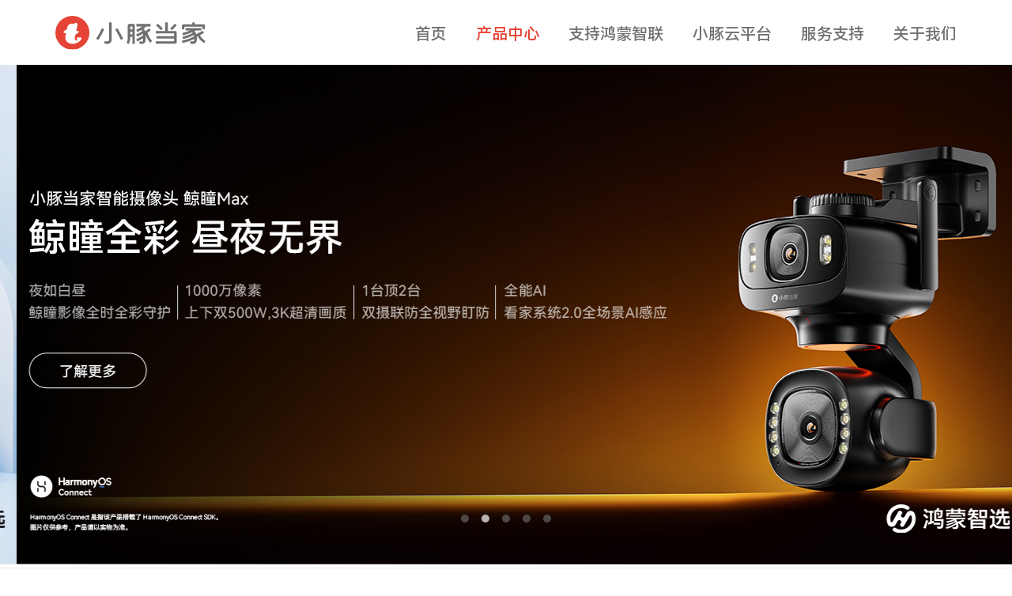

--- FILE ---
content_type: text/html; charset=utf-8
request_url: https://www.xiaotun.cn/?producd_61/
body_size: 72480
content:
<!DOCTYPE html>
<html lang="en" class="n-html">

<head>
  <meta charset="UTF-8">
  <meta http-equiv="X-UA-Compatible" content="IE=edge">
  <meta name="viewport" content="width=device-width, initial-scale=1.0">
  <title>室外摄像机-小豚当家官网-鸿蒙智选生态品牌 1000万用户喜爱的智能安防品牌</title>
<meta name="keywords" content="小豚当家，深圳智多豚物联技术有限公司">
<meta name="description" content="小豚当家是深圳智多豚物联技术有限公司旗下品牌，小豚当家积极参与华为IoT生态布局，2019 年成为HUAWEI HiLink生态品牌，是最早参与华为IoT生态链布局的企业之一。">
<script src="/template/muban/js/flexible.js"></script>
<link rel="stylesheet" href="/template/muban/css/cssrem.min.css">
<script src="/template/muban/js/jquery.min.js"></script>
<script src="/template/muban/js/bootstrap.min.js"></script>
<script src="/template/muban/js/swiper-bundle.min.js"></script>
<script src="/template/muban/js/initPhotoSwipe.js"></script>
<script src="/template/muban/js/photoswipe-ui-default.min.js"></script>
<script src="/template/muban/js/photoswipe.js"></script>
<script src="/template/muban/js/TcPlayer-2.4.1.js"></script>
<script src="/template/muban/js/ScrollMagic.min.js"></script>
<script src="/template/muban/js/animation.gsap.min.js"></script>
<script src="/template/muban/js/gsap.min.js"></script>
<script src="/template/muban/js/wow.js"></script>
<script src="/template/muban/js/init.js"></script>
<meta name="baidu-site-verification" content="codeva-I0m4PN5vw8" />
</head>

<body>
  <div class="head top-fixed ">
    <nav class="navbar ">
      <div class="container ">
        <div class="col-lg-12 col-md-12 col-sm-12 col-xs-12">
          <div class="navbar-header ">
            <button class="navbar-toggle pull-left" data-toggle="collapse" data-target=".navbar-collapse">
              <span class="icon-bar"></span>
              <span class="icon-bar"></span>
              <span class="icon-bar"></span>
            </button>
            <a href="/" class="navbar-brand flex a-i-c pull-left">
              <img class="logo" src="/static/upload/other/20230726/1690350796984842.svg" alt="小豚当家官网">
            </a>
            <div class="topsou pull-right  hidden-md hidden-lg ">
              <a href="javascript:;"><span class="glyphicon glyphicon-search"></span></a>
            </div>
          </div>
          <div class="collapse navbar-collapse navbar-right nav-list">
            <ul class="nav navbar-nav lm">
              <li class="nav-item  clear visible-xs-block visible-lg-block ">
                <a href="/">首页</a>
              </li>
              
              
              <li
                class="nav-item dropdown navdown clear  active ">
                <a class="nav-link " href="/?producd_1/" >
                  产品中心
                </a>
                <span class="dropdown-toggle  hidden-md hidden-lg " data-toggle="dropdown" role="button"
                  aria-haspopup="true" aria-expanded="false" style="font-size: 18px;">
                  <img src="/template/muban/images/navy.png">
                </span>
                <ul class="dropdown-menu dropdown-menu-left">
                  
                  
                  
                  
                  <li>
                    <a class="nav-link " href="/?producd_59/"
                      >
                      <div class="a-line" title="室内摄像机">室内摄像机</div>
                    </a>
                  </li>
                  
                  
                  
                  <li>
                    <a class="nav-link  act " href="/?producd_61/"
                      >
                      <div class="a-line" title="室外摄像机">室外摄像机</div>
                    </a>
                  </li>
                  
                  
                </ul>
              </li>
              
              
              
              <li class="nav-item clear "><a
                  class="nav-link " href="/?about_2/" >支持鸿蒙智联</a></li>
              
              
              
              <li
                class="nav-item dropdown navdown clear ">
                <a class="nav-link " href="/?about_3/" >
                  小豚云平台
                </a>
                <span class="dropdown-toggle  hidden-md hidden-lg " data-toggle="dropdown" role="button"
                  aria-haspopup="true" aria-expanded="false" style="font-size: 18px;">
                  <img src="/template/muban/images/navy.png">
                </span>
                <ul class="dropdown-menu dropdown-menu-left">
                  
                  
                  <li>
                    <a class="nav-link " href="/?about_3/#hezuo"
                       >
                      <div class="a-line" title="合作客户">合作客户</div>
                    </a>
                  </li>
                  
                  
                  
                  <li>
                    <a class="nav-link " href="/?about_3/#anli"
                       >
                      <div class="a-line" title="合作案例">合作案例</div>
                    </a>
                  </li>
                  
                  
                  
                  <li>
                    <a class="nav-link " href="/?about_3/#nengli"
                       >
                      <div class="a-line" title="核心能力">核心能力</div>
                    </a>
                  </li>
                  
                  
                </ul>
              </li>
              
              
              
              <li
                class="nav-item dropdown navdown clear ">
                <a class="nav-link " href="/?service_4/" >
                  服务支持
                </a>
                <span class="dropdown-toggle  hidden-md hidden-lg " data-toggle="dropdown" role="button"
                  aria-haspopup="true" aria-expanded="false" style="font-size: 18px;">
                  <img src="/template/muban/images/navy.png">
                </span>
                <ul class="dropdown-menu dropdown-menu-left">
                  
                  
                  <li>
                    <a class="nav-link " href="/?service_4#fwzc"
                       >
                      <div class="a-line" title="服务政策">服务政策</div>
                    </a>
                  </li>
                  
                  
                  
                  <li>
                    <a class="nav-link " href="?service_4#cpzc"
                       >
                      <div class="a-line" title="产品支持">产品支持</div>
                    </a>
                  </li>
                  
                  
                  
                  <li>
                    <a class="nav-link " href="?service_4#down"
                       >
                      <div class="a-line" title="下载中心">下载中心</div>
                    </a>
                  </li>
                  
                  
                  
                  <li>
                    <a class="nav-link " href="https://qingflow.com/s/829e2408"
                       >
                      <div class="a-line" title="服务进度">服务进度</div>
                    </a>
                  </li>
                  
                  
                  
                  <li>
                    <a class="nav-link " href="/?service_4/#khzc"
                       >
                      <div class="a-line" title="客服支持">客服支持</div>
                    </a>
                  </li>
                  
                  
                </ul>
              </li>
              
              
              
              <li
                class="nav-item dropdown navdown clear ">
                <a class="nav-link " href="/?about_6/"  >
                  关于我们
                </a>
                <span class="dropdown-toggle  hidden-md hidden-lg " data-toggle="dropdown" role="button"
                  aria-haspopup="true" aria-expanded="false" style="font-size: 18px;">
                  <img src="/template/muban/images/navy.png">
                </span>
                <ul class="dropdown-menu dropdown-menu-left">
                  
                  
                  <li>
                    <a class="nav-link " href="/?about_6/"
                      >
                      <div class="a-line" title="关于小豚">关于小豚</div>
                    </a>
                  </li>
                  
                  
                  
                  <li>
                    <a class="nav-link " href="/?list_7/"
                      >
                      <div class="a-line" title="新闻资讯">新闻资讯</div>
                    </a>
                  </li>
                  
                  
                  
                  <li>
                    <a class="nav-link " href="/?about_8/"
                      >
                      <div class="a-line" title="加入我们">加入我们</div>
                    </a>
                  </li>
                  
                  
                </ul>
              </li>
              
              
            </ul>

          </div>

        </div>
      </div>
    </nav>
  </div>

  <div class="sou-con">
    <div class="container">
      <div class="guanbi"> <span class="iconfont">&#xe600;</span></div>
      <div class="flex j-c-c">
        <form class="form-inline" action="/?search/" method="get">
          <input type="hidden" name="scode" value="1">
          <div class="form-group">
            <input type="text" name="keyword" class="form-control input-lg" placeholder="搜索产品">
            <button type="submit" class="btn btn-default btn-lg"><span
                class="glyphicon glyphicon-search"></span></button>
          </div>
        </form>
      </div>
    </div>
  </div>
  <div class="pr-banner hidden-sm hidden-xs">
    <div class="swiper pr-swp-banner">
      <div class="swiper-wrapper">
        
        <div class="swiper-slide">
          <a href="">
            <div class="imgcon" style="background-image: url(/static/upload/image/20260104/1767496276465008.jpg);">
              <img src="/static/upload/image/20260104/1767496276465008.jpg">
            </div>
          </a>
        </div>
        
        <div class="swiper-slide">
          <a href="">
            <div class="imgcon" style="background-image: url(/static/upload/image/20260104/1767496278393235.jpg);">
              <img src="/static/upload/image/20260104/1767496278393235.jpg">
            </div>
          </a>
        </div>
        
        <div class="swiper-slide">
          <a href="">
            <div class="imgcon" style="background-image: url(/static/upload/image/20260105/1767600074786609.jpg);">
              <img src="/static/upload/image/20260105/1767600074786609.jpg">
            </div>
          </a>
        </div>
        
        <div class="swiper-slide">
          <a href="">
            <div class="imgcon" style="background-image: url(/static/upload/image/20260105/1767600077461082.jpg);">
              <img src="/static/upload/image/20260105/1767600077461082.jpg">
            </div>
          </a>
        </div>
        
        <div class="swiper-slide">
          <a href="">
            <div class="imgcon" style="background-image: url(/static/upload/image/20260105/1767600081123751.jpg);">
              <img src="/static/upload/image/20260105/1767600081123751.jpg">
            </div>
          </a>
        </div>
        
      </div>
      <div class="s-wp">
        <div class="container">
          <div class="swiper-pagination pr-swp-pag"></div>
        </div>
      </div>
      <div class="info">
        <div class="container">
          <div class="row wow fadeInUp">
            <!-- <div class="b-title">
              产品中心
            </div> -->
          </div>
        </div>
      </div>
    </div>
  </div>
  <div class="pr-banner hidden-md hidden-lg">
    <div class="swiper pr-swp-banner">
      <div class="swiper-wrapper">
        
        <div class="swiper-slide">
          <a href="">
            <div class="imgcon" style="background-image: url(/static/upload/image/20231030/1698644493559819.jpg);">
              <img src="/static/upload/image/20231030/1698644493559819.jpg">
            </div>
          </a>
        </div>
        
        <div class="swiper-slide">
          <a href="">
            <div class="imgcon" style="background-image: url(/static/upload/image/20231030/1698644496106599.jpg);">
              <img src="/static/upload/image/20231030/1698644496106599.jpg">
            </div>
          </a>
        </div>
        
        <div class="swiper-slide">
          <a href="">
            <div class="imgcon" style="background-image: url(/static/upload/image/20231030/1698644499868379.jpg);">
              <img src="/static/upload/image/20231030/1698644499868379.jpg">
            </div>
          </a>
        </div>
        
      </div>
      <div class="s-wp">
        <div class="container">
          <div class="swiper-pagination pr-swp-pag"></div>
        </div>
      </div>
      <div class="info">
        <div class="container">
          <div class="row wow fadeInUp">
            <!-- <div class="b-title">
              产品中心
            </div> -->
          </div>
        </div>
      </div>
    </div>
  </div>
  <div class="prbg">
    <div class="con-container">
      <div class="tab_nav ser_tab wow fadeInUp">
        <ul class="clear">
          <li class="active">
            <a href="javascript:;">
              全部
            </a>
          </li>
          
          
          
          
          <li>
            <a href="javascript:;">
              室内摄像机
            </a>
          </li>
          
          
          
          <li>
            <a href="javascript:;">
              室外摄像机
            </a>
          </li>
          
          
        </ul>
      </div>
      <div class="row ser-zc-con wow fadeInUp">

        <div class="product_list active">
          
          <div class="col-lg-6 col-md-6 col-sm-12 col-xs-12 ">
            <div class="product-a">
              <a href="/?producd_61/1000.html">
                <div class="img flex a-i-c j-c-c">
                  <img src="/static/upload/image/20251230/1767084747818903.jpg" alt="小豚当家智能摄像头 鲸瞳Max">
                </div>
              <!--  <div class="info flex a-i-c">
                  <div>
                    <div class="nav">
                      鸿蒙智选
                    </div>
                    <div class="title">
                      小豚当家智能摄像头 鲸瞳Max
                    </div>
                    <div class="desc">
                      鲸瞳全彩 昼夜无界
                    </div>
                    <div class="tag"> </div>
                  </div>
                </div> -->
              </a>
            </div>
          </div>
          
          
          <div class="col-lg-3 col-md-3 col-sm-6 col-xs-6 ">
            <div class="product-b">
              <a href="/?producd_61/1001.html">
                <div class="info">
                  <div class="img flex a-i-c j-c-c ">
                    <img src="/static/upload/image/20260104/1767497034174381.png" alt="小豚当家太阳能摄像头 4G双摄免流款">
                  </div>
                  <div class="con">
                    <div class="title a-line">
                       小豚当家太阳能摄像头 4G双摄免流款
                    </div>
                    <div class="desc a-line">
                      超强续航Max 阴雨天不断电
                    </div>
                  </div>
                </div>
                
                <div class="info-a">
                  
                  <div class="img flex a-i-c j-c-c ">
                    <img src="/static/upload/image/20260104/1767497040241773.jpg" alt="小豚当家太阳能摄像头 4G双摄免流款">
                  </div>
                  
                  <div class="con">
                    <div class="title a-line">
                       小豚当家太阳能摄像头 4G双摄免流款
                    </div>
                    <div class="desc a-line">
                      超强续航Max 阴雨天不断电
                    </div>
                  </div>
                </div>
                
              </a>
            </div>
          </div>
          
          <div class="col-lg-3 col-md-3 col-sm-6 col-xs-6 ">
            <div class="product-b">
              <a href="/?producd_61/978.html">
                <div class="info">
                  <div class="img flex a-i-c j-c-c ">
                    <img src="/static/upload/image/20251230/1767084846307479.png" alt="小豚当家室外摄像头5 4K版">
                  </div>
                  <div class="con">
                    <div class="title a-line">
                      鸿蒙智选 小豚当家室外摄像头5 4K版
                    </div>
                    <div class="desc a-line">
                      4K旗舰 显像万千
                    </div>
                  </div>
                </div>
                
                <div class="info-a">
                  
                  <div class="img flex a-i-c j-c-c ">
                    <img src="/static/upload/image/20251230/1767084837270838.jpg" alt="小豚当家室外摄像头5 4K版">
                  </div>
                  
                  <div class="con">
                    <div class="title a-line">
                      鸿蒙智选 小豚当家室外摄像头5 4K版
                    </div>
                    <div class="desc a-line">
                      4K旗舰 显像万千
                    </div>
                  </div>
                </div>
                
              </a>
            </div>
          </div>
          
          <div class="col-lg-3 col-md-3 col-sm-6 col-xs-6 ">
            <div class="product-b">
              <a href="/?producd_61/976.html">
                <div class="info">
                  <div class="img flex a-i-c j-c-c ">
                    <img src="/static/upload/image/20250110/1736494813221984.png" alt="小豚当家室外摄像头 3K升级版">
                  </div>
                  <div class="con">
                    <div class="title a-line">
                      鸿蒙智选 小豚当家室外摄像头 3K升级版
                    </div>
                    <div class="desc a-line">
                      新一代看家护院“黄金眼”
                    </div>
                  </div>
                </div>
                
                <div class="info-a">
                  
                  <div class="img flex a-i-c j-c-c ">
                    <img src="/static/upload/image/20250110/1736495028788507.jpg" alt="小豚当家室外摄像头 3K升级版">
                  </div>
                  
                  <div class="con">
                    <div class="title a-line">
                      鸿蒙智选 小豚当家室外摄像头 3K升级版
                    </div>
                    <div class="desc a-line">
                      新一代看家护院“黄金眼”
                    </div>
                  </div>
                </div>
                
              </a>
            </div>
          </div>
          
          <div class="col-lg-3 col-md-3 col-sm-6 col-xs-6 ">
            <div class="product-b">
              <a href="/?producd_61/960.html">
                <div class="info">
                  <div class="img flex a-i-c j-c-c ">
                    <img src="/static/upload/image/20241104/1730713819202605.png" alt="小豚当家室外摄像头T5 3K双摄版">
                  </div>
                  <div class="con">
                    <div class="title a-line">
                      鸿蒙智选 小豚当家室外摄像头T5 3K双摄版
                    </div>
                    <div class="desc a-line">
                      1000万AI变焦双摄「双机护卫」先锋
                    </div>
                  </div>
                </div>
                
                <div class="info-a">
                  
                  <div class="img flex a-i-c j-c-c ">
                    <img src="/static/upload/image/20241104/1730713993566844.jpg" alt="小豚当家室外摄像头T5 3K双摄版">
                  </div>
                  
                  <div class="con">
                    <div class="title a-line">
                      鸿蒙智选 小豚当家室外摄像头T5 3K双摄版
                    </div>
                    <div class="desc a-line">
                      1000万AI变焦双摄「双机护卫」先锋
                    </div>
                  </div>
                </div>
                
              </a>
            </div>
          </div>
          
          <div class="col-lg-3 col-md-3 col-sm-6 col-xs-6 ">
            <div class="product-b">
              <a href="/?producd_59/972.html">
                <div class="info">
                  <div class="img flex a-i-c j-c-c ">
                    <img src="/static/upload/image/20240829/1724903884945618.png" alt="小豚当家智能摄像头2 双频版">
                  </div>
                  <div class="con">
                    <div class="title a-line">
                       小豚当家智能摄像头2 双频版
                    </div>
                    <div class="desc a-line">
                      2.5K超清画质 AI智能看护
                    </div>
                  </div>
                </div>
                
                <div class="info-a">
                  
                  <div class="img flex a-i-c j-c-c ">
                    <img src="/static/upload/image/20240829/1724903888335176.jpg" alt="小豚当家智能摄像头2 双频版">
                  </div>
                  
                  <div class="con">
                    <div class="title a-line">
                       小豚当家智能摄像头2 双频版
                    </div>
                    <div class="desc a-line">
                      2.5K超清画质 AI智能看护
                    </div>
                  </div>
                </div>
                
              </a>
            </div>
          </div>
          
          <div class="col-lg-3 col-md-3 col-sm-6 col-xs-6 ">
            <div class="product-b">
              <a href="/?producd_61/50.html">
                <div class="info">
                  <div class="img flex a-i-c j-c-c ">
                    <img src="/static/upload/image/20240111/1704968397469435.png" alt="小豚当家室外摄像头4G免费版">
                  </div>
                  <div class="con">
                    <div class="title a-line">
                      鸿蒙智选 小豚当家室外摄像头4G免费版
                    </div>
                    <div class="desc a-line">
                      4G信号超强 有网无网都能用 终身免流
                    </div>
                  </div>
                </div>
                
                <div class="info-a">
                  
                  <div class="img flex a-i-c j-c-c ">
                    <img src="/static/upload/image/20250307/1741341489398936.jpg" alt="小豚当家室外摄像头4G免费版">
                  </div>
                  
                  <div class="con">
                    <div class="title a-line">
                      鸿蒙智选 小豚当家室外摄像头4G免费版
                    </div>
                    <div class="desc a-line">
                      4G信号超强 有网无网都能用 终身免流
                    </div>
                  </div>
                </div>
                
              </a>
            </div>
          </div>
          
          <div class="col-lg-3 col-md-3 col-sm-6 col-xs-6 ">
            <div class="product-b">
              <a href="/?producd_61/797.html">
                <div class="info">
                  <div class="img flex a-i-c j-c-c ">
                    <img src="/static/upload/image/20230911/1694437588317485.png" alt="小豚当家室外摄像头3K版">
                  </div>
                  <div class="con">
                    <div class="title a-line">
                      鸿蒙智选 小豚当家室外摄像头3K版
                    </div>
                    <div class="desc a-line">
                      极致高清 AI旗舰
                    </div>
                  </div>
                </div>
                
                <div class="info-a">
                  
                  <div class="img flex a-i-c j-c-c ">
                    <img src="/static/upload/image/20230911/1694437596645497.png" alt="小豚当家室外摄像头3K版">
                  </div>
                  
                  <div class="con">
                    <div class="title a-line">
                      鸿蒙智选 小豚当家室外摄像头3K版
                    </div>
                    <div class="desc a-line">
                      极致高清 AI旗舰
                    </div>
                  </div>
                </div>
                
              </a>
            </div>
          </div>
          
          <div class="col-lg-3 col-md-3 col-sm-6 col-xs-6 ">
            <div class="product-b">
              <a href="/?producd_61/796.html">
                <div class="info">
                  <div class="img flex a-i-c j-c-c ">
                    <img src="/static/upload/image/20231030/1698638072348246.png" alt="小豚当家室外摄像头 2K版">
                  </div>
                  <div class="con">
                    <div class="title a-line">
                      鸿蒙智选 小豚当家室外摄像头 2K版
                    </div>
                    <div class="desc a-line">
                      高清稳定 出入更放心
                    </div>
                  </div>
                </div>
                
                <div class="info-a">
                  
                  <div class="img flex a-i-c j-c-c ">
                    <img src="/static/upload/image/20230911/1694437225737234.png" alt="小豚当家室外摄像头 2K版">
                  </div>
                  
                  <div class="con">
                    <div class="title a-line">
                      鸿蒙智选 小豚当家室外摄像头 2K版
                    </div>
                    <div class="desc a-line">
                      高清稳定 出入更放心
                    </div>
                  </div>
                </div>
                
              </a>
            </div>
          </div>
          
          <div class="col-lg-3 col-md-3 col-sm-6 col-xs-6 ">
            <div class="product-b">
              <a href="/?producd_61/798.html">
                <div class="info">
                  <div class="img flex a-i-c j-c-c ">
                    <img src="/static/upload/image/20231030/1698637952465797.png" alt="小豚室外摄像头2.5K版">
                  </div>
                  <div class="con">
                    <div class="title a-line">
                       小豚室外摄像头2.5K版
                    </div>
                    <div class="desc a-line">
                      AI升级 火焰检测
                    </div>
                  </div>
                </div>
                
                <div class="info-a">
                  
                  <div class="img flex a-i-c j-c-c ">
                    <img src="/static/upload/image/20230911/1694437555318738.png" alt="小豚室外摄像头2.5K版">
                  </div>
                  
                  <div class="con">
                    <div class="title a-line">
                       小豚室外摄像头2.5K版
                    </div>
                    <div class="desc a-line">
                      AI升级 火焰检测
                    </div>
                  </div>
                </div>
                
              </a>
            </div>
          </div>
          
          <div class="col-lg-3 col-md-3 col-sm-6 col-xs-6 ">
            <div class="product-b">
              <a href="/?producd_61/997.html">
                <div class="info">
                  <div class="img flex a-i-c j-c-c ">
                    <img src="/static/upload/image/20250815/1755245467377517.png" alt="小豚室外摄像头4G免流版">
                  </div>
                  <div class="con">
                    <div class="title a-line">
                       小豚室外摄像头4G免流版
                    </div>
                    <div class="desc a-line">
                      4G信号超强 有网无网都能用 终身免流
                    </div>
                  </div>
                </div>
                
              </a>
            </div>
          </div>
          
          <div class="col-lg-3 col-md-3 col-sm-6 col-xs-6 ">
            <div class="product-b">
              <a href="/?producd_61/224.html">
                <div class="info">
                  <div class="img flex a-i-c j-c-c ">
                    <img src="/static/upload/image/20231030/1698640944158262.png" alt="小豚室外摄像机 云台版">
                  </div>
                  <div class="con">
                    <div class="title a-line">
                       小豚室外摄像机 云台版
                    </div>
                    <div class="desc a-line">
                      防水云台 智能追踪
                    </div>
                  </div>
                </div>
                
                <div class="info-a">
                  
                  <div class="img flex a-i-c j-c-c ">
                    <img src="/static/upload/image/20231013/1697177327902445.jpg" alt="小豚室外摄像机 云台版">
                  </div>
                  
                  <div class="con">
                    <div class="title a-line">
                       小豚室外摄像机 云台版
                    </div>
                    <div class="desc a-line">
                      防水云台 智能追踪
                    </div>
                  </div>
                </div>
                
              </a>
            </div>
          </div>
          
          <div class="col-lg-3 col-md-3 col-sm-6 col-xs-6 ">
            <div class="product-b">
              <a href="/?producd_59/915.html">
                <div class="info">
                  <div class="img flex a-i-c j-c-c ">
                    <img src="/static/upload/image/20240517/1715940355732398.png" alt="小豚当家智能摄像头 2">
                  </div>
                  <div class="con">
                    <div class="title a-line">
                       小豚当家智能摄像头 2
                    </div>
                    <div class="desc a-line">
                      AI小战士 全能看家
                    </div>
                  </div>
                </div>
                
                <div class="info-a">
                  
                  <div class="img flex a-i-c j-c-c ">
                    <img src="/static/upload/image/20240111/1704967713418901.jpg" alt="小豚当家智能摄像头 2">
                  </div>
                  
                  <div class="con">
                    <div class="title a-line">
                       小豚当家智能摄像头 2
                    </div>
                    <div class="desc a-line">
                      AI小战士 全能看家
                    </div>
                  </div>
                </div>
                
              </a>
            </div>
          </div>
          
          <div class="col-lg-3 col-md-3 col-sm-6 col-xs-6 ">
            <div class="product-b">
              <a href="/?producd_59/795.html">
                <div class="info">
                  <div class="img flex a-i-c j-c-c ">
                    <img src="/static/upload/image/20230911/1694437641153671.png" alt="小豚当家AI全彩摄像头双频版">
                  </div>
                  <div class="con">
                    <div class="title a-line">
                      鸿蒙智选 小豚当家AI全彩摄像头双频版
                    </div>
                    <div class="desc a-line">
                      双频Wi-Fi 双倍流畅
                    </div>
                  </div>
                </div>
                
                <div class="info-a">
                  
                  <div class="img flex a-i-c j-c-c ">
                    <img src="/static/upload/image/20230911/1694437655507952.png" alt="小豚当家AI全彩摄像头双频版">
                  </div>
                  
                  <div class="con">
                    <div class="title a-line">
                      鸿蒙智选 小豚当家AI全彩摄像头双频版
                    </div>
                    <div class="desc a-line">
                      双频Wi-Fi 双倍流畅
                    </div>
                  </div>
                </div>
                
              </a>
            </div>
          </div>
          
        </div>

        
        
        
        
        <div class="product_list">
          
          
          <div class="col-lg-3 col-md-3 col-sm-6 col-xs-6 ">
            <div class="product-b">
              <a href="/?producd_59/972.html">
                <div class="info">
                  <div class="img flex a-i-c j-c-c ">
                    <img src="/static/upload/image/20240829/1724903884945618.png" alt="小豚当家智能摄像头2 双频版">
                  </div>
                  <div class="con">
                    <div class="title a-line">
                       小豚当家智能摄像头2 双频版
                    </div>
                    <div class="desc a-line">
                      2.5K超清画质 AI智能看护
                    </div>
                  </div>
                </div>
                
                <div class="info-a">
                  
                  <div class="img flex a-i-c j-c-c ">
                    <img src="/static/upload/image/20240829/1724903888335176.jpg" alt="小豚当家智能摄像头2 双频版">
                  </div>
                  
                  <div class="con">
                    <div class="title a-line">
                       小豚当家智能摄像头2 双频版
                    </div>
                    <div class="desc a-line">
                      2.5K超清画质 AI智能看护
                    </div>
                  </div>
                </div>
                
              </a>
            </div>
          </div>
          
          <div class="col-lg-3 col-md-3 col-sm-6 col-xs-6 ">
            <div class="product-b">
              <a href="/?producd_59/915.html">
                <div class="info">
                  <div class="img flex a-i-c j-c-c ">
                    <img src="/static/upload/image/20240517/1715940355732398.png" alt="小豚当家智能摄像头 2">
                  </div>
                  <div class="con">
                    <div class="title a-line">
                       小豚当家智能摄像头 2
                    </div>
                    <div class="desc a-line">
                      AI小战士 全能看家
                    </div>
                  </div>
                </div>
                
                <div class="info-a">
                  
                  <div class="img flex a-i-c j-c-c ">
                    <img src="/static/upload/image/20240111/1704967713418901.jpg" alt="小豚当家智能摄像头 2">
                  </div>
                  
                  <div class="con">
                    <div class="title a-line">
                       小豚当家智能摄像头 2
                    </div>
                    <div class="desc a-line">
                      AI小战士 全能看家
                    </div>
                  </div>
                </div>
                
              </a>
            </div>
          </div>
          
          <div class="col-lg-3 col-md-3 col-sm-6 col-xs-6 ">
            <div class="product-b">
              <a href="/?producd_59/795.html">
                <div class="info">
                  <div class="img flex a-i-c j-c-c ">
                    <img src="/static/upload/image/20230911/1694437641153671.png" alt="小豚当家AI全彩摄像头双频版">
                  </div>
                  <div class="con">
                    <div class="title a-line">
                      鸿蒙智选 小豚当家AI全彩摄像头双频版
                    </div>
                    <div class="desc a-line">
                      双频Wi-Fi 双倍流畅
                    </div>
                  </div>
                </div>
                
                <div class="info-a">
                  
                  <div class="img flex a-i-c j-c-c ">
                    <img src="/static/upload/image/20230911/1694437655507952.png" alt="小豚当家AI全彩摄像头双频版">
                  </div>
                  
                  <div class="con">
                    <div class="title a-line">
                      鸿蒙智选 小豚当家AI全彩摄像头双频版
                    </div>
                    <div class="desc a-line">
                      双频Wi-Fi 双倍流畅
                    </div>
                  </div>
                </div>
                
              </a>
            </div>
          </div>
          
        </div>
        
        
        
        <div class="product_list">
          
          <div class="col-lg-6 col-md-6 col-sm-12 col-xs-12 ">
            <div class="product-a">
              <a href="/?producd_61/1000.html">
                <div class="img flex a-i-c j-c-c">
                  <img src="/static/upload/image/20251230/1767084747818903.jpg" alt="小豚当家智能摄像头 鲸瞳Max">
                </div>
               <!-- <div class="info flex a-i-c">
                  <div>
                    <div class="nav">
                      鸿蒙智选
                    </div>
                    <div class="title">
                      小豚当家智能摄像头 鲸瞳Max
                    </div>
                    <div class="desc">
                      鲸瞳全彩 昼夜无界
                    </div>
                    <div class="tag"> </div>
                  </div>
                </div-->>
              </a>
            </div>
          </div>
          
          
          <div class="col-lg-3 col-md-3 col-sm-6 col-xs-6 ">
            <div class="product-b">
              <a href="/?producd_61/1001.html">
                <div class="info">
                  <div class="img flex a-i-c j-c-c ">
                    <img src="/static/upload/image/20260104/1767497034174381.png" alt="小豚当家太阳能摄像头 4G双摄免流款">
                  </div>
                  <div class="con">
                    <div class="title a-line">
                       小豚当家太阳能摄像头 4G双摄免流款
                    </div>
                    <div class="desc a-line">
                      超强续航Max 阴雨天不断电
                    </div>
                  </div>
                </div>
                
                <div class="info-a">
                  
                  <div class="img flex a-i-c j-c-c ">
                    <img src="/static/upload/image/20260104/1767497040241773.jpg" alt="小豚当家太阳能摄像头 4G双摄免流款">
                  </div>
                  
                  <div class="con">
                    <div class="title a-line">
                       小豚当家太阳能摄像头 4G双摄免流款
                    </div>
                    <div class="desc a-line">
                      超强续航Max 阴雨天不断电
                    </div>
                  </div>
                </div>
                
              </a>
            </div>
          </div>
          
          <div class="col-lg-3 col-md-3 col-sm-6 col-xs-6 ">
            <div class="product-b">
              <a href="/?producd_61/978.html">
                <div class="info">
                  <div class="img flex a-i-c j-c-c ">
                    <img src="/static/upload/image/20251230/1767084846307479.png" alt="小豚当家室外摄像头5 4K版">
                  </div>
                  <div class="con">
                    <div class="title a-line">
                      鸿蒙智选 小豚当家室外摄像头5 4K版
                    </div>
                    <div class="desc a-line">
                      4K旗舰 显像万千
                    </div>
                  </div>
                </div>
                
                <div class="info-a">
                  
                  <div class="img flex a-i-c j-c-c ">
                    <img src="/static/upload/image/20251230/1767084837270838.jpg" alt="小豚当家室外摄像头5 4K版">
                  </div>
                  
                  <div class="con">
                    <div class="title a-line">
                      鸿蒙智选 小豚当家室外摄像头5 4K版
                    </div>
                    <div class="desc a-line">
                      4K旗舰 显像万千
                    </div>
                  </div>
                </div>
                
              </a>
            </div>
          </div>
          
          <div class="col-lg-3 col-md-3 col-sm-6 col-xs-6 ">
            <div class="product-b">
              <a href="/?producd_61/976.html">
                <div class="info">
                  <div class="img flex a-i-c j-c-c ">
                    <img src="/static/upload/image/20250110/1736494813221984.png" alt="小豚当家室外摄像头 3K升级版">
                  </div>
                  <div class="con">
                    <div class="title a-line">
                      鸿蒙智选 小豚当家室外摄像头 3K升级版
                    </div>
                    <div class="desc a-line">
                      新一代看家护院“黄金眼”
                    </div>
                  </div>
                </div>
                
                <div class="info-a">
                  
                  <div class="img flex a-i-c j-c-c ">
                    <img src="/static/upload/image/20250110/1736495028788507.jpg" alt="小豚当家室外摄像头 3K升级版">
                  </div>
                  
                  <div class="con">
                    <div class="title a-line">
                      鸿蒙智选 小豚当家室外摄像头 3K升级版
                    </div>
                    <div class="desc a-line">
                      新一代看家护院“黄金眼”
                    </div>
                  </div>
                </div>
                
              </a>
            </div>
          </div>
          
          <div class="col-lg-3 col-md-3 col-sm-6 col-xs-6 ">
            <div class="product-b">
              <a href="/?producd_61/960.html">
                <div class="info">
                  <div class="img flex a-i-c j-c-c ">
                    <img src="/static/upload/image/20241104/1730713819202605.png" alt="小豚当家室外摄像头T5 3K双摄版">
                  </div>
                  <div class="con">
                    <div class="title a-line">
                      鸿蒙智选 小豚当家室外摄像头T5 3K双摄版
                    </div>
                    <div class="desc a-line">
                      1000万AI变焦双摄「双机护卫」先锋
                    </div>
                  </div>
                </div>
                
                <div class="info-a">
                  
                  <div class="img flex a-i-c j-c-c ">
                    <img src="/static/upload/image/20241104/1730713993566844.jpg" alt="小豚当家室外摄像头T5 3K双摄版">
                  </div>
                  
                  <div class="con">
                    <div class="title a-line">
                      鸿蒙智选 小豚当家室外摄像头T5 3K双摄版
                    </div>
                    <div class="desc a-line">
                      1000万AI变焦双摄「双机护卫」先锋
                    </div>
                  </div>
                </div>
                
              </a>
            </div>
          </div>
          
          <div class="col-lg-3 col-md-3 col-sm-6 col-xs-6 ">
            <div class="product-b">
              <a href="/?producd_61/50.html">
                <div class="info">
                  <div class="img flex a-i-c j-c-c ">
                    <img src="/static/upload/image/20240111/1704968397469435.png" alt="小豚当家室外摄像头4G免费版">
                  </div>
                  <div class="con">
                    <div class="title a-line">
                      鸿蒙智选 小豚当家室外摄像头4G免费版
                    </div>
                    <div class="desc a-line">
                      4G信号超强 有网无网都能用 终身免流
                    </div>
                  </div>
                </div>
                
                <div class="info-a">
                  
                  <div class="img flex a-i-c j-c-c ">
                    <img src="/static/upload/image/20250307/1741341489398936.jpg" alt="小豚当家室外摄像头4G免费版">
                  </div>
                  
                  <div class="con">
                    <div class="title a-line">
                      鸿蒙智选 小豚当家室外摄像头4G免费版
                    </div>
                    <div class="desc a-line">
                      4G信号超强 有网无网都能用 终身免流
                    </div>
                  </div>
                </div>
                
              </a>
            </div>
          </div>
          
          <div class="col-lg-3 col-md-3 col-sm-6 col-xs-6 ">
            <div class="product-b">
              <a href="/?producd_61/797.html">
                <div class="info">
                  <div class="img flex a-i-c j-c-c ">
                    <img src="/static/upload/image/20230911/1694437588317485.png" alt="小豚当家室外摄像头3K版">
                  </div>
                  <div class="con">
                    <div class="title a-line">
                      鸿蒙智选 小豚当家室外摄像头3K版
                    </div>
                    <div class="desc a-line">
                      极致高清 AI旗舰
                    </div>
                  </div>
                </div>
                
                <div class="info-a">
                  
                  <div class="img flex a-i-c j-c-c ">
                    <img src="/static/upload/image/20230911/1694437596645497.png" alt="小豚当家室外摄像头3K版">
                  </div>
                  
                  <div class="con">
                    <div class="title a-line">
                      鸿蒙智选 小豚当家室外摄像头3K版
                    </div>
                    <div class="desc a-line">
                      极致高清 AI旗舰
                    </div>
                  </div>
                </div>
                
              </a>
            </div>
          </div>
          
          <div class="col-lg-3 col-md-3 col-sm-6 col-xs-6 ">
            <div class="product-b">
              <a href="/?producd_61/796.html">
                <div class="info">
                  <div class="img flex a-i-c j-c-c ">
                    <img src="/static/upload/image/20231030/1698638072348246.png" alt="小豚当家室外摄像头 2K版">
                  </div>
                  <div class="con">
                    <div class="title a-line">
                      鸿蒙智选 小豚当家室外摄像头 2K版
                    </div>
                    <div class="desc a-line">
                      高清稳定 出入更放心
                    </div>
                  </div>
                </div>
                
                <div class="info-a">
                  
                  <div class="img flex a-i-c j-c-c ">
                    <img src="/static/upload/image/20230911/1694437225737234.png" alt="小豚当家室外摄像头 2K版">
                  </div>
                  
                  <div class="con">
                    <div class="title a-line">
                      鸿蒙智选 小豚当家室外摄像头 2K版
                    </div>
                    <div class="desc a-line">
                      高清稳定 出入更放心
                    </div>
                  </div>
                </div>
                
              </a>
            </div>
          </div>
          
          <div class="col-lg-3 col-md-3 col-sm-6 col-xs-6 ">
            <div class="product-b">
              <a href="/?producd_61/798.html">
                <div class="info">
                  <div class="img flex a-i-c j-c-c ">
                    <img src="/static/upload/image/20231030/1698637952465797.png" alt="小豚室外摄像头2.5K版">
                  </div>
                  <div class="con">
                    <div class="title a-line">
                       小豚室外摄像头2.5K版
                    </div>
                    <div class="desc a-line">
                      AI升级 火焰检测
                    </div>
                  </div>
                </div>
                
                <div class="info-a">
                  
                  <div class="img flex a-i-c j-c-c ">
                    <img src="/static/upload/image/20230911/1694437555318738.png" alt="小豚室外摄像头2.5K版">
                  </div>
                  
                  <div class="con">
                    <div class="title a-line">
                       小豚室外摄像头2.5K版
                    </div>
                    <div class="desc a-line">
                      AI升级 火焰检测
                    </div>
                  </div>
                </div>
                
              </a>
            </div>
          </div>
          
          <div class="col-lg-3 col-md-3 col-sm-6 col-xs-6 ">
            <div class="product-b">
              <a href="/?producd_61/997.html">
                <div class="info">
                  <div class="img flex a-i-c j-c-c ">
                    <img src="/static/upload/image/20250815/1755245467377517.png" alt="小豚室外摄像头4G免流版">
                  </div>
                  <div class="con">
                    <div class="title a-line">
                       小豚室外摄像头4G免流版
                    </div>
                    <div class="desc a-line">
                      4G信号超强 有网无网都能用 终身免流
                    </div>
                  </div>
                </div>
                
              </a>
            </div>
          </div>
          
          <div class="col-lg-3 col-md-3 col-sm-6 col-xs-6 ">
            <div class="product-b">
              <a href="/?producd_61/224.html">
                <div class="info">
                  <div class="img flex a-i-c j-c-c ">
                    <img src="/static/upload/image/20231030/1698640944158262.png" alt="小豚室外摄像机 云台版">
                  </div>
                  <div class="con">
                    <div class="title a-line">
                       小豚室外摄像机 云台版
                    </div>
                    <div class="desc a-line">
                      防水云台 智能追踪
                    </div>
                  </div>
                </div>
                
                <div class="info-a">
                  
                  <div class="img flex a-i-c j-c-c ">
                    <img src="/static/upload/image/20231013/1697177327902445.jpg" alt="小豚室外摄像机 云台版">
                  </div>
                  
                  <div class="con">
                    <div class="title a-line">
                       小豚室外摄像机 云台版
                    </div>
                    <div class="desc a-line">
                      防水云台 智能追踪
                    </div>
                  </div>
                </div>
                
              </a>
            </div>
          </div>
          
        </div>
        
        
      </div>
      <div class="tmp_title  wow fadeInUp" id="appDowm">
        智慧生活App
      </div>
      <div class="swiper prod-swpbs wow fadeInUp">
        <div class="swp-con prod-swpb">
          <div class="swiper-wrapper">
            
            <div class="swiper-slide">
              <div class="row">
                <div class="col-lg-8 col-md-8 col-sm-12 col-xs-12">
                  <div class="img flex a-i-c j-c-c">
                    
                    
                    <img src="/static/upload/image/20230913/1694585429578288.jpg">
                    
                    <div class="sj-img">
                      
                      
                      
                    </div>
                    
                  </div>
                </div>
                <div class="col-lg-4 col-md-4 col-sm-12 col-xs-12">
                  <div class="info ">
                    <div class="title">
                      <p>百变场景</p>
                      <p>随你而动</p>
                    </div>
                    <div class="desc"><p>我们的产品可以通过华为智慧生活App连接，一个手机App实现所有的鸿蒙智联生态产品联动。</p></div>
                    
                  </div>
                </div>
              </div>
            </div>
            
            <div class="swiper-slide">
              <div class="row">
                <div class="col-lg-8 col-md-8 col-sm-12 col-xs-12">
                  <div class="img flex a-i-c j-c-c">
                    
                    
                    <img src="/static/upload/image/20230913/1694585586167213.jpg">
                    
                    <div class="sj-img">
                      
                      
                      
                    </div>
                    
                  </div>
                </div>
                <div class="col-lg-4 col-md-4 col-sm-12 col-xs-12">
                  <div class="info ">
                    <div class="title">
                      <p>自定义我的场景</p>
                      <p>智能联动一手掌握</p>
                    </div>
                    <div class="desc"><p style="text-align: justify;">智能摄像头可联动华为智能门锁，轻松设置回离家场景。离家布防——主人出门，摄像头自动开启，守护家庭；回家撤防——主人回家，摄像头自动关闭，保护隐私。</p></div>
                    
                  </div>
                </div>
              </div>
            </div>
            
            <div class="swiper-slide">
              <div class="row">
                <div class="col-lg-8 col-md-8 col-sm-12 col-xs-12">
                  <div class="img flex a-i-c j-c-c">
                    
                    
                    <img src="/static/upload/image/20230913/1694585657124825.jpg">
                    
                    <div class="sj-img">
                      
                      
                      
                    </div>
                    
                  </div>
                </div>
                <div class="col-lg-4 col-md-4 col-sm-12 col-xs-12">
                  <div class="info ">
                    <div class="title">
                      <p>智生活</p>
                      <p>随心控</p>
                    </div>
                    <div class="desc"><p>下载智慧生活App <br/>体验掌上智慧生活</p></div>
                    
                    <div class="down-app">
                      <img src="/static/upload/image/20230828/1693235718508772.jpg">
                      <p>扫码下载</p>
                    </div>
                    
                  </div>
                </div>
              </div>
            </div>
            
          </div>
        </div>
        <div class="swiper-pagination rzhw-b"></div>
        <div class="swiper-button-prev rzhw-swp-prev-b"></div>
        <div class="swiper-button-next rzhw-swp-next-b"></div>
      </div>
    </div>
  </div>
  <div class="foot ">
  <div class="container">
    <div class="row">
      <div class="col-lg-7 col-md-7 col-sm-12 col-xs-12 f-m-nav hidden-md hidden-lg">
        <div class="row">
          <div class="col-lg-6 col-md-6 col-sm-12 col-xs-12 ">
            <div class="row">
              <div class="col-lg-6 col-md-6 col-sm-12 col-xs-12">
                <div class="f_nav">
                  <div class="f_nav_tile">
                    购买渠道
                    <span class="m-e-nav">
                      <img src="/template/muban/images/navy.png">
                    </span>
                  </div>
                  <ul>
                    
                    <li>
                      <a href="javascript:;"  > 华为商城</a>
                    </li>
                    
                    <li>
                      <a href="https://mall.jd.com/index-10242726.html?from=pc"  > 线上KA门店</a>
                    </li>
                    
                    <li>
                      <a href="/#mendian"  > 线下体验店</a>
                    </li>
                    
                    <li>
                      <a href="javascript:;"  > 华为京东旗舰店</a>
                    </li>
                    
                    <li>
                      <a href="javascript:;"  > 小豚天猫旗舰店</a>
                    </li>
                    
                    <li>
                      <a href="https://z.douyin.com/p53t?scheme=snssdk1128%3A%2F%2Fgoods%2Fstore%3Fsec_shop_id%3DCObVjfLV%26entranc"  > 小豚抖音旗舰店</a>
                    </li>
                    
                  </ul>
                </div>
              </div>
              <div class="col-lg-6 col-md-6 col-sm-12 col-xs-12">
                <div class="f_nav">
                  <div class="f_nav_tile">
                    <a href="/?producd_1/">产品中心</a>
                    <span class="m-e-nav">
                      <img src="/template/muban/images/navy.png">
                    </span>
                  </div>
                  <ul>
                    
                    <li>
                      <a href="javascript:;"  > App下载</a>
                    </li>
                    
                    <li>
                      <a href="/?producd_59/" > 室内摄像机</a>
                    </li>
                    
                    <li>
                      <a href="/?producd_61/" > 室外摄像机</a>
                    </li>
                    
                  </ul>


                </div>
              </div>
              <div class="col-lg-6 col-md-6 col-sm-12 col-xs-12">
                <div class="f_nav">
                  <div class="f_nav_tile">
                    <a href="/?about_2/">鸿蒙智联</a>
                  </div>
                </div>
              </div>
              <div class="col-lg-6 col-md-6 col-sm-12 col-xs-12">
                <div class="f_nav">
                  <div class="f_nav_tile">
                    <a href="/?about_3/">小豚云平台</a>
                  </div>
                </div>
              </div>
            </div>
          </div>
          <div class="col-lg-6 col-md-6 col-sm-12 col-xs-12 ">
            <div class="row">
              <div class="col-lg-6 col-md-6 col-sm-12 col-xs-12">
                <div class="f_nav">
                  <div class="f_nav_tile">
                    <a href="/?service_4/">服务支持</a>
                    <span class="m-e-nav">
                      <img src="/template/muban/images/navy.png">
                    </span>
                  </div>
                  <ul>
                    
                    <li>
                      <a href="/?service_4#fwzc"  > 服务政策</a>
                    </li>
                    
                    <li>
                      <a href="?service_4#cpzc"  > 产品支持</a>
                    </li>
                    
                    <li>
                      <a href="?service_4#down"  > 下载中心</a>
                    </li>
                    
                    <li>
                      <a href="https://qingflow.com/s/829e2408"  > 服务进度</a>
                    </li>
                    
                    <li>
                      <a href="/?service_4/#khzc"  > 客服支持</a>
                    </li>
                    
                  </ul>
                </div>
              </div>
              <div class="col-lg-6 col-md-6 col-sm-12 col-xs-12">
                <div class="f_nav">
                  <div class="f_nav_tile">
                    <a href="/?about_6/">关于我们</a>
                    <span class="m-e-nav">
                      <img src="/template/muban/images/navy.png">
                    </span>
                  </div>
                  <ul>
                    
                    <li>
                      <a href="/?about_6/" > 关于小豚</a>
                    </li>
                    
                    <li>
                      <a href="/?list_7/" > 新闻资讯</a>
                    </li>
                    
                    <li>
                      <a href="/?about_8/" > 加入我们</a>
                    </li>
                    
                  </ul>
                </div>
              </div>

            </div>
          </div>
        </div>
      </div>
      <div class="col-sm-12 col-xs-12 hidden-md hidden-lg">
        <div class="row">
          <!-- <div class="col-sm-5 col-xs-5 ">
            <div class="f_ewm" style="width: 100%;margin-top: 20px;height: initial;">
              <img src="/static/upload/image/20230814/1691997455516291.png">
            </div>
          </div> -->
          <div class="col-sm-12 col-xs-12 ">
            <div class="foot-lxfs" style="padding-left: 0; text-align:center;">
              <div class="f-tel">
                <p>客服热线（09:00–22:00）</p>
                <b>400-8785-787</b>
              </div>

              <div class="f-lx">
                <p>邮箱：Media@xiaotun.cn</p>
              </div>
              <div class="f-lx">
                <p>地址：深圳龙华区民治股份商业中心C座28层</p>
              </div>

            </div>
            <ul class="wl-link">
              <li>
                <div class="ico flex a-i-c j-c-c">
                  <img src="/template/muban/images/wx.png" alt="">
                </div>
                <div class="ewm">
                  <img src="/static/upload/image/20230814/1691997455516291.png">
                </div>
              </li>
              <li>
                <div class="ico flex a-i-c j-c-c">
                  <img src="/template/muban/images/wb.png" alt="">
                </div>
                <div class="ewm">
                  <img src="/static/upload/image/20230814/1691997455516291.png">
                </div>
              </li>
              <li>
                <div class="ico flex a-i-c j-c-c">
                  <img src="/template/muban/images/dy.png" alt="">
                </div>
                <div class="ewm">
                  <img src="/static/upload/image/20230814/1691997455516291.png">
                </div>
              </li>
            </ul>
          </div>
        </div>
      </div>
      <div class="col-lg-7 col-md-7 col-sm-12 col-xs-12 hidden-xs hidden-sm">
        <div class="row">
          <div class="col-lg-3 col-md-3 col-sm-12 col-xs-12 ">
            <div class="f_nav">
              <div class="f_nav_tile">
                购买渠道
              </div>
              <ul>
                
                <li>
                  <a href="javascript:;"  > 华为商城</a>
                </li>
                
                <li>
                  <a href="https://mall.jd.com/index-10242726.html?from=pc"  > 线上KA门店</a>
                </li>
                
                <li>
                  <a href="/#mendian"  > 线下体验店</a>
                </li>
                
                <li>
                  <a href="javascript:;"  > 华为京东旗舰店</a>
                </li>
                
                <li>
                  <a href="javascript:;"  > 小豚天猫旗舰店</a>
                </li>
                
                <li>
                  <a href="https://z.douyin.com/p53t?scheme=snssdk1128%3A%2F%2Fgoods%2Fstore%3Fsec_shop_id%3DCObVjfLV%26entranc"  > 小豚抖音旗舰店</a>
                </li>
                
              </ul>
            </div>
          </div>
          <div class="col-lg-3 col-md-3 col-sm-12 col-xs-12 ">
            <div class="f_nav">
              <div class="f_nav_tile">
                产品中心
              </div>
              <ul>
                
                <li>
                  <a href="javascript:;"  > App下载</a>
                </li>
                
                <li>
                  <a href="/?producd_59/" > 室内摄像机</a>
                </li>
                
                <li>
                  <a href="/?producd_61/" > 室外摄像机</a>
                </li>
                
              </ul>
              <div class="f_nav_tile">
                <a href="/?about_2">鸿蒙智联</a>
              </div>
              <div class="f_nav_tile">
                <a href="/?about_3">小豚云平台</a>
              </div>
              <!-- <ul>
                
                <li>
                  <a href="/?about_3/#hezuo"  > 合作客户</a>
                </li>
                
                <li>
                  <a href="/?about_3/#anli"  > 合作案例</a>
                </li>
                
                <li>
                  <a href="/?about_3/#nengli"  > 核心能力</a>
                </li>
                
              </ul> -->
            </div>
          </div>
          <div class="col-lg-3 col-md-3 col-sm-12 col-xs-12 ">
            <div class="f_nav">
              <div class="f_nav_tile">
                服务支持
              </div>
              <ul>
                
                <li>
                  <a href="/?service_4#fwzc"  > 服务政策</a>
                </li>
                
                <li>
                  <a href="?service_4#cpzc"  > 产品支持</a>
                </li>
                
                <li>
                  <a href="?service_4#down"  > 下载中心</a>
                </li>
                
                <li>
                  <a href="https://qingflow.com/s/829e2408"  > 服务进度</a>
                </li>
                
                <li>
                  <a href="/?service_4/#khzc"  > 客服支持</a>
                </li>
                
              </ul>

            </div>
          </div>
          <div class="col-lg-3 col-md-3 col-sm-12 col-xs-12 ">
            <div class="f_nav">
              <div class="f_nav_tile">
                关于我们
              </div>
              <ul>
                
                <li>
                  <a href="/?about_6/" > 关于小豚</a>
                </li>
                
                <li>
                  <a href="/?list_7/" > 新闻资讯</a>
                </li>
                
                <li>
                  <a href="/?about_8/" > 加入我们</a>
                </li>
                
              </ul>
            </div>
          </div>
        </div>
      </div>
      <div class="col-lg-1 col-md-1 hxt hidden-xs hidden-sm"></div>
      <div class="col-lg-4 col-md-4 col-sm-12 col-xs-12  hidden-xs hidden-sm">
        <div class="row">
          <div class="col-lg-9 col-md-9">
            <div class="foot-lxfs">
              <div class="f-tel">
                <p>客服热线（09:00–22:00）</p>
                <b>400-8785-787</b>
              </div>

              <div class="f-lx">
                <p>电子邮箱</p>
                <p>Media@xiaotun.cn</p>
              </div>
              <div class="f-lx">
                <p>联系地址</p>
                <p>深圳龙华区民治股份商业中心C座28层</p>
              </div>

            </div>
          </div>
          <div class="col-lg-3 col-md-3">
            <ul class="wl-link">
              <li>
                <div class="ico flex a-i-c j-c-c">
                  <img src="/template/muban/images/wx.png" alt="">
                </div>
                <div class="ewm">
                  <img src="/static/upload/image/20230814/1691997455516291.png">
                </div>
              </li>
              <li>
                <div class="ico flex a-i-c j-c-c">
                  <img src="/template/muban/images/wb.png" alt="">
                </div>
                <div class="ewm">
                  <img src="/static/upload/image/20230814/1691997455516291.png">
                </div>
              </li>
              <li>
                <div class="ico flex a-i-c j-c-c">
                  <img src="/template/muban/images/dy.png" alt="">
                </div>
                <div class="ewm">
                  <img src="/static/upload/image/20230814/1691997455516291.png">
                </div>
              </li>
            </ul>
          </div>
        </div>

      </div>
      <div class="bqan col-lg-12 col-md-12 col-sm-12 col-xs-12">
        Copyright © 2023 深圳智多豚物联技术有限公司 版权所有 <a class="hidden-xs hidden-sm" href="https://beian.miit.gov.cn/"
          rel="noopener noreferrer">粤ICP备17085704号</a>&nbsp;<script type="text/javascript" src="//js.users.51.la/21908543.js"></script>
      </div>
    </div>
  </div>
</div>
</div>

<div class="pswp" tabindex="-1" role="dialog" aria-hidden="true">
  <div class="pswp__bg"></div>
  <div class="pswp__scroll-wrap">
    <div class="pswp__container">
      <div class="pswp__item"></div>
      <div class="pswp__item"></div>
      <div class="pswp__item"></div>
    </div>

    <div class="pswp__ui pswp__ui--hidden">
      <div class="pswp__top-bar">

        <div class="pswp__counter"></div>
        <button class="pswp__button pswp__button--close" title="Close (Esc)"></button>
        <button class="pswp__button pswp__button--share" title="Share"></button>
        <button class="pswp__button pswp__button--fs" title="Toggle fullscreen"></button>
        <button class="pswp__button pswp__button--zoom" title="Zoom in/out"></button>
        <div class="pswp__preloader">
          <div class="pswp__preloader__icn">
            <div class="pswp__preloader__cut">
              <div class="pswp__preloader__donut"></div>
            </div>
          </div>
        </div>
      </div>
      <div class="pswp__share-modal pswp__share-modal--hidden pswp__single-tap">
        <div class="pswp__share-tooltip"></div>
      </div>
      <button class="pswp__button pswp__button--arrow--left" title="Previous (arrow left)"> </button>
      <button class="pswp__button pswp__button--arrow--right" title="Next (arrow right)"> </button>
      <div class="pswp__caption">
        <div class="pswp__caption__center"></div>
      </div>
    </div>
  </div>
</div>
  </body>

</html>


--- FILE ---
content_type: text/css
request_url: https://www.xiaotun.cn/template/muban/css/cssrem.min.css
body_size: 119876
content:


@import url(bootstrap.css);
@import url(bootstrap-theme.css);
@import url(swiper-bundle.min.css);
@import url(font.css);
@import url(icon.css);
@import url(default-skin.css);
@import url(photoswipe.css);
@import url(left-lx.css);
@import url(animate.min.css);
title {
    white-space: nowrap;
    overflow: hidden;
    text-overflow: ellipsis;
}
:root {
    --textActiveColor: #E54335;
    --font_HarmonyOS_Sans_SC_Bold: 'HarmonyOS_Sans_SC_Bold';
    --font_HarmonyOS_Sans_SC_Medium: 'HarmonyOS_Sans_SC_Medium';
    --font_HarmonyOS_Sans_SC_Light: 'HarmonyOS_Sans_SC_Light';
    --font_HarmonyOS_Sans_SC_Regular: 'HarmonyOS_Sans_SC_Regular';
    --font_HarmonyOS_Sans_Condensed_Regular: 'HarmonyOS_Sans_Condensed_Regular';
    --font_HarmonyOS_Sans_Condensed_Medium: 'HarmonyOS_Sans_Condensed_Medium'
}

p {
    margin-bottom: 0
}

table {
    max-width: 100%
}

td {
    padding: 8px
}

* {
    padding: 0;
    margin: 0;
    list-style-type: none;
    outline: none;
    text-decoration: none
}

.hidden {
    overflow: hidden
}

ul {
    margin-bottom: 0
}

a {
    color: #1a1a1a;
    transition: color 0.3s;
    text-decoration: none !important
}

a:hover,
a.active {
    color: var(--textActiveColor);
    text-decoration: none !important
}

.imgs img {
    max-width: 100%
}

.imgfd {
    overflow: hidden
}

.imgfd img {
    transition: all .8s;
    transform: scale(1)
}

.imgfd img:hover {
    transform: scale(1.1)
}

.bg-white {
    background-color: #fff
}

.bg-gray {
    background-color: #f2f2f2
}

.bg-blue {
    background-color: #72a5eb
}

.bg-green {
    background-color: #34a253
}

.bg-black {
    background-color: #141414
}

.bg-f9 {
    background-color: #f9f9f9
}

.bg-f7 {
    background-color: #F7F7F7
}

.bg-ql {
    background-color: #e1e8f6
}

.bg-qh {
    background-color: #f6e2e0
}

.bg-red {
    background-color: #e44335
}

.color-zt {
    color: var(--textActiveColor)
}

.color-o {
    color: #fb9c0f
}

.color-l {
    color: #34a253
}

.color-bule {
    color: #4280ee
}

.space {
    outline: 0
}

.space-100vh {
    height: 100vh
}

.flex {
    display: flex
}

.flex.j-c-c {
    justify-content: center
}

.flex.j-c-s-b {
    justify-content: space-between
}

.flex.j-c-e {
    justify-content: end
}

.flex.f-w-w {
    flex-wrap: wrap
}

.flex.a-i-c {
    align-items: center
}

.flex.a-i-e {
    align-items: end
}

body {
    font-family: var(--font_HarmonyOS_Sans_SC_Medium)
}

.a-line {
    display: inline-block;
    white-space: nowrap;
    width: 100%;
    overflow: hidden;
    text-overflow: ellipsis
}

.p-xl-tb {
    padding-top: .75rem;
    padding-bottom: .75rem
}

.b_title {
    font-size: 1rem;
    position: relative;
    padding-bottom: .1rem;
    margin-bottom: .1rem
}

.b_title::after {
    padding-bottom: .125rem;
    width: .625rem;
    border-bottom: 0.0375rem solid var(--textActiveColor);
    content: "";
    display: block;
    bottom: 0;
    left: 0
}

.clear::after {
    display: block;
    content: "";
    clear: both
}

.tmp_title {
    font-size: .6875rem;
    text-align: center;
    margin: 1rem 0;
    font-family: var(--font_HarmonyOS_Sans_SC_Medium);
    color: #000
}

.tmp_title .f-t-a {
    font-size: .75rem;
    margin-top: .1875rem
}

.tmp_title .f-t {
    font-size: .4375rem;
    margin-top: .1875rem
}

.tmp_title .link {
    text-align: center
}

.tmp_title .link a {
    font-size: .375rem;
    border-radius: .375rem;
    padding: .125rem .375rem;
    border: 2px solid var(--textActiveColor);
    color: var(--textActiveColor);
    transition: all .5s
}

.tmp_title .link a:hover {
    color: #fff;
    background-color: var(--textActiveColor)
}

@media (max-width: 768px) {
    .tmp_title {
        font-size: .5rem;
        margin: .5rem 0
    }
}

.top-fixed {
    position: fixed;
    top: 0;
    z-index: 999999;
    width: 100%;
    left: 0
}

.head {
    transition: all .5s;
    background-color: #fff
}

@media (max-width: 768px) {
    .head {
        background-color: #fff
    }
}

.head .navbar {
    display: flex;
    align-items: center;
    flex-wrap: wrap;
    height: 1rem;
    margin-bottom: 0
}

@media (max-width: 768px) {
    .head .navbar>.container {
        background-color: #fff
    }
}

.head .navbar-toggle {
    margin-top: .175rem;
    margin-left: 0;
    padding-left: 0
}

.head .navbar-toggle.onk .icon-bar {
    position: relative;
    top: 6px
}

.head .navbar-toggle.onk .icon-bar:nth-child(1) {
    transform: rotate(45deg)
}

.head .navbar-toggle.onk .icon-bar:nth-child(2) {
    opacity: 0
}

.head .navbar-toggle.onk .icon-bar:nth-child(3) {
    transform: rotate(-45deg);
    top: -6px
}

.head .topsou {
    margin-top: .125rem;
    position: relative;
    padding: 9px 10px;
    margin-bottom: 8px;
    font-size: 18px;
    padding-right: 0;
    color: #999999
}

.head .topsou .glyphicon {
    color: #999
}

.head .topsou .glyphicon::before {
    color: #999
}

.head .navbar-header {
    height: 1rem
}

.head .navbar-header .navbar-brand {
    height: 100%;
    padding: 0
}

.head .navbar-header .navbar-brand img {
    max-height: 100%;
    max-width: 72%
}

.head .icon-bar {
    background-color: #999
}

.head .navbar-nav .nav-item {
    padding-bottom: .325rem
}

@media (max-width: 768px) {
    .head .navbar-nav .nav-item {
        padding-bottom: 0px
    }
}

.head .navbar-nav li a {
    font-size: .25rem;
    padding: .125rem .23rem;
    color: #707070;
    text-shadow: initial
}

.head .navbar-nav li a:hover,
.head .navbar-nav li a:active,
.head .navbar-nav li a:focus {
    background: none
}

.head .navbar-nav li:last-child a {
    padding-right: 0
}

.head .navbar-nav li.open a {
    background-color: initial
}

.head .navbar-nav li>.dropdown-menu {
    border: none;
    background-color: #fff;
    border-radius: .0625rem;
    padding: .3rem 0;
    left: 50%;
    width: 1.75rem;
    margin-left: -0.875rem;
    text-align: center
}

.head .navbar-nav li>.dropdown-menu::before {
    position: absolute;
    content: "";
    border: .1rem solid transparent;
    border-top: none;
    border-bottom-color: #fff;
    left: calc(50% - .1375rem);
    top: -0.1rem
}

@media (max-width: 768px) {
    .head .navbar-nav li>.dropdown-menu::before {
        display: none
    }
}

.head .navbar-nav li>.dropdown-menu li {
    text-align: center;
    transition: all .3s
}

.head .navbar-nav li>.dropdown-menu li a {
    font-size: .2125rem;
    padding: .1rem .125rem;
    color: #000;
    line-height: initial;
    display: inline-block
}

.head .navbar-nav li>.dropdown-menu li:hover>a,
.head .navbar-nav li>.dropdown-menu li.act>a {
    color: var(--textActiveColor)
}

.head .navbar-nav li>.dropdown-menu .dropdown-menu .nav-link {
    padding: .1rem .125rem
}

.head .navbar-nav li .dropdown-submenu {
    position: relative;
    line-height: initial
}

.head .navbar-nav li .dropdown-submenu:hover .navss a {
    color: #fff
}

.head .navbar-nav li .dropdown-submenu:hover .navss:after {
    border-left-color: #fff
}

.head .navbar-nav li .dropdown-submenu:hover>.dropdown-menu {
    display: block
}

.head .navbar-nav li .dropdown-submenu>.dropdown-menu {
    top: -0.075rem;
    left: 100%
}

.head .navbar-nav li .dropdown-submenu>.navss:hover a {
    color: #fff
}

.head .navbar-nav li .dropdown-submenu>.navss:hover:after {
    border-left-color: #fff
}

.head .navbar-nav.lm li.active,
.head .navbar-nav.lm>li:hover {
    position: relative;
    display: block
}

.head .navbar-nav.lm li.active>a,
.head .navbar-nav.lm>li:hover>a {
    color: var(--textActiveColor)
}

.head .nav-list {
    margin-top: .27rem;
    padding-right: 0
}

.head .nav-list .pc-link {
    position: relative;
    float: right;
    margin: 9px 0;
    margin-bottom: 8px;
    color: #707070;
    margin-left: 15px
}

@media (max-width: 768px) {
    .head .nav-list .pc-link {
        color: #000;
        width: 100%
    }
}

.head .nav-list .pc-link .dropdown {
    margin-right: 15px;
    cursor: pointer
}

.head .nav-list .pc-link .glyphicon {
    top: 4px
}

.head .nav-list .pc-link .iconfont {
    color: #707070;
    font-size: .2rem;
    margin: 0 .0625rem
}

@media (max-width: 768px) {
    .head .nav-list .pc-link .iconfont {
        color: #000
    }
}

.head .nav-list .pc-link .iconfont:hover {
    color: var(--textActiveColor)
}

.head.bg-qh {
    background-color: #fff;
    background: #fff;
    display: block !important
}

.head.bg-qh .navbar-brand .logo {
    display: none
}

.head.bg-qh .navbar-brand .logoa {
    display: block
}

.head.bg-qh .navbar-nav li a {
    color: #000
}

.head.bg-qh .nav-list .pc-link {
    color: #000
}

.head.bg-qh .nav-list .pc-link .iconfont {
    color: #000
}

@media (max-width: 768px) {
    .head {
        height: 1rem
    }

    .head .nav-list {
        position: relative;
        margin-top: 5px
    }

    .head .nav-list::before {
        content: "";
        position: absolute;
        left: 0;
        width: 100%;
        border-bottom: 1px solid #f1eeee
    }

    .head .navbar {
        height: 100%;
        display: block
    }

    .head .navbar>.container {
        margin-left: -1px;
        margin-right: -1px;
        min-height: 1rem
    }

    .head .navbar .navbar-header {
        height: 100%;
        position: relative
    }

    .head .navbar .navbar-header .navbar-brand {
        margin-top: .25rem;
        justify-content: center
    }

    .head .navbar .navbar-header .navbar-brand img {
        position: relative;
        max-width: 52%;
        max-height: 72%
    }

    .head .navbar .navbar-collapse {
        overflow: initial;
        padding-right: 0;
        padding-left: 3px;
        overflow: hidden
    }

    .head .navbar .navbar-collapse.in {
        padding-right: 0;
        padding-left: 3px
    }

    .head .navbar-nav {
        margin-top: 0;
        margin-bottom: 0;
        width: calc(100% + 15px)
    }

    .head .navbar-nav>li {
        border-bottom: 1px solid #f1eeee
    }

    .head .navbar-nav>li:last-child {
        border-bottom: none
    }

    .head .navbar-nav>li>a {
        width: calc(100% - 60px);
        float: left;
        padding: 0.16rem 0.23rem
    }

    .head .navbar-nav>li>span {
        width: 60px;
        height: 30px;
        float: right;
        display: flex;
        justify-content: right;
        align-items: center;
        justify-content: flex-end;
        justify-content: end
    }

    .head .navbar-nav>li>span img {
        height: 60%;
        float: right
    }

    .head .navbar-nav>li>.dropdown-menu {
        background: none;
        left: 0;
        margin-left: 0;
        padding: .0625rem;
        width: 100%
    }

    .head .navbar-nav>li>.dropdown-menu li {
        text-align: left;
        padding-left: .25rem
    }

    .head .navbar-nav>li.open>span img {
        transform: rotate(90deg)
    }

    .head .dropdown-submenu>.dropdown-menu {
        padding-left: .1875rem
    }

    .head .nav-list {
        width: 100%
    }
}

.banner {
    width: 100%;
    position: relative;
    margin-top: 1rem;
    height: auto
}

@media (max-width: 1000px) {
    .banner {
        height: auto
    }

    .banner .swiper-button-next,
    .banner .swiper-button-prev {
        display: none
    }
}

.banner .swp-banner {
    height: 100%;
    width: 100%
}

.banner .swp-banner .swiper-wrapper {
    height: 100%
}

.banner .swp-banner .swiper-wrapper .swiper-slide {
    height: 100%;
    width: 100%;
    position: relative
}

.banner .swp-banner .swiper-wrapper .swiper-slide .info {
    position: absolute;
    z-index: 2;
    width: 100%;
    height: 100%
}

.banner .swp-banner .swiper-wrapper .swiper-slide .info .container {
    height: 100%;
    display: flex;
    color: #fff
}

.banner .swp-banner .swiper-wrapper .swiper-slide .info .container .rows {
    margin-top: 1.125rem;
    transition: all .65s;
    opacity: 0;
    padding-left: .1rem
}

.banner .swp-banner .swiper-wrapper .swiper-slide .info .container .rows.show {
    margin-top: .625rem;
    opacity: 1
}

@media (max-width: 1000px) {
    .banner .swp-banner .swiper-wrapper .swiper-slide .info .container {
        justify-content: center
    }
}

.banner .swp-banner .swiper-wrapper .swiper-slide .info .container .b-title {
    font-size: .8125rem
}

@media (max-width: 1000px) {
    .banner .swp-banner .swiper-wrapper .swiper-slide .info .container .b-title {
        font-size: .375rem
    }
}

.banner .swp-banner .swiper-wrapper .swiper-slide .info .container .b-desc {
    font-size: .5625rem;
    margin: .0875rem 0;
    font-family: var(--font_HarmonyOS_Sans_SC_Regular)
}

@media (max-width: 1000px) {
    .banner .swp-banner .swiper-wrapper .swiper-slide .info .container .b-desc {
        font-size: .3125rem
    }
}

.banner .swp-banner .swiper-wrapper .swiper-slide .info .container .link-ban {
    margin-top: 60px;
    position: relative;
    padding-top: 15px;
    font-size: 15px;
    text-transform: uppercase
}

@media (max-width: 1000px) {
    .banner .swp-banner .swiper-wrapper .swiper-slide .info .container .link-ban {
        display: none
    }
}

.banner .swp-banner .swiper-wrapper .swiper-slide .info .container .link-ban::before {
    position: absolute;
    content: "";
    width: 18px;
    height: 18px;
    background-color: var(--textActiveColor);
    left: 0;
    top: -18px
}

.banner .swp-banner .swiper-wrapper .swiper-slide .imgcon {
    width: 100%;
    height: 100%;
    display: block;
    background-repeat: no-repeat;
    background-position: center
}

.banner .swp-banner .swiper-wrapper .swiper-slide .imgcon img {
    width: 100%;
    height: 100%;
    object-fit: cover
}

@media (max-width: 1000px) {
    .banner .swp-banner .swiper-wrapper .swiper-slide .imgcon img {
        display: block
    }
}

.banner .swp-banner .swiper-wrapper .swiper-slide .video {
    width: 100%;
    height: 100%;
    position: relative
}

.banner .swp-banner .swiper-wrapper .swiper-slide .video .banner-video {
    height: 100%;
    width: 100%;
    z-index: 1
}

@media (max-width: 768px) {
    .banner .swp-banner .swiper-wrapper .swiper-slide .video .banner-video {
        position: initial;
        transform: initial;
        left: initial
    }
}

.banner .swp-banner .s-wp {
    position: absolute;
    bottom: 0;
    width: 100%
}

.banner .swp-banner .s-wp .container {
    position: relative;
    display: flex;
    justify-content: center;
    align-items: center
}

@media (max-width: 1000px) {
    .banner .swp-banner .s-wp .container {
        position: absolute;
        bottom: 0;
        width: 100%
    }
}

.banner .swp-banner .s-wp .container .swiper-pagination {
    position: relative;
    width: initial;
    margin: 0 .1875rem;
    bottom: .5625rem
}

.banner .swp-banner .s-wp .container .swiper-pagination .swiper-pagination-bullet {
    width: initial;
    background: none;
    opacity: 1;
    margin: 0px .075rem;
    color: #fff;
    width: 10px;
    height: 10px;
    border-radius: 50%;
    background-color: #fff
}

.banner .swp-banner .s-wp .container .swiper-pagination .swiper-pagination-bullet.swiper-pagination-bullet-active {
    background-color: var(--textActiveColor)
}

@media (max-width: 1000px) {
    .banner .swp-banner .s-wp .container .swiper-pagination {
        bottom: .25rem
    }

    .banner .swp-banner .s-wp .container .swiper-pagination .swiper-pagination-bullet {
        margin: 0px .125rem;
        color: var(--ThemesActive)
    }
}

.banner .swp-banner .swiper-button-prev,
.banner .swp-banner .swiper-button-next {
    width: .7rem;
    background: rgba(0, 0, 0, 0.3);
    height: .7rem;
    border-radius: 50%;
    opacity: 1;
    transition: all .8s;
    z-index: 59;
    top: 50%;
    margin-top: -0.35rem
}

@media (max-width: 768px) {

    .banner .swp-banner .swiper-button-prev,
    .banner .swp-banner .swiper-button-next {
        opacity: 1
    }
}

.banner .swp-banner .swiper-button-prev::after,
.banner .swp-banner .swiper-button-next::after {
    color: #fff;
    font-size: .5rem
}

.banner .swp-banner .swiper-button-prev {
    left: 1rem;
    background-image: url("../images/top-swp-l.png") !important
}

.banner .swp-banner .swiper-button-next {
    right: 1rem;
    background-image: url("../images/top-swp-r.png") !important
}

.banner .swp-banner .sb-hint {
    position: absolute;
    left: 1.25rem;
    bottom: 1.25rem;
    z-index: 999;
    color: #fff;
    opacity: .8
}

.banner .swp-banner .sb-hint div {
    transition: all .5s;
    animation: jump .7s ease-in-out infinite alternate;
    position: relative;
    width: 100%
}

.banner .swp-banner .sb-hint div p {
    font-size: 12px;
    margin-top: 5px
}

.banner .swp-banner .sb-hint div i {
    width: 40px;
    height: 40px;
    background-image: url("../images/sb.png");
    background-position: center;
    background-size: 100%;
    background-repeat: no-repeat;
    display: block;
    margin: 0 auto
}

@keyframes jump {
    from {
        top: 0px
    }

    to {
        top: -10px
    }
}

@media (min-width: 768px) {
    .zxpp>div {
        padding-right: .1875rem;
        padding-left: .1875rem
    }
}

@media (max-width: 768px) {
    .zxpp {
        margin-right: -0.0625rem;
        margin-left: -0.0625rem
    }

    .zxpp>div {
        padding-right: .0625rem;
        padding-left: .0625rem
    }
}

.rz-con {
    background-color: #fff;
    padding: .375rem .1875rem;
    border-radius: .25rem
}

@media (max-width: 768px) {
    .rz-con {
        margin-bottom: .375rem
    }
}

.rz-con .info {
    width: calc(100% - 2.4875rem)
}

@media (max-width: 768px) {
    .rz-con .info {
        width: calc(100% - .5625rem)
    }
}

.rz-con .info p {
    font-size: .375rem;
    position: relative;
    line-height: 1.2;
    font-family: var(--font_HarmonyOS_Sans_SC_Regular);
    color: #707070
}

@media (max-width: 768px) {
    .rz-con .info p {
        font-size: .225rem
    }
}

.rz-con .info p b {
    color: #000;
    font-size: 1rem;
    font-weight: 500;
    font-family: var(--font_HarmonyOS_Sans_SC_Regular)
}

@media (max-width: 768px) {
    .rz-con .info p b {
        font-size: .5rem
    }
}

.rz-con .info p span {
    position: absolute;
    top: 0px;
    font-size: .6rem;
    color: #000
}

@media (max-width: 768px) {
    .rz-con .info p span {
        font-size: .25rem
    }
}

.rz-con .icon {
    width: 1.8125rem;
    height: .7375rem;
    background-position: center;
    background-size: auto 100%;
    background-repeat: no-repeat;
    margin-right: .31rem;
    position: relative;
    top: 0.21rem
}

@media (max-width: 768px) {
    .rz-con .icon {
        width: .4125rem;
        height: .375rem;
        top: .0875rem;
        margin-right: .1rem
    }
}

.rz-con .icon.md {
    background-image: url("../images/md.svg")
}

.rz-con .icon.cs {
    background-image: url("../images/cs.svg")
}

.i-rzhw-swp {
    width: 100%;
    height: 632px;
    margin-top: .375rem;
    overflow: initial
}

@media (max-width: 768px) {
    .i-rzhw-swp {
        height: 3rem
    }
}

.i-rzhw-swp .swp-con {
    width: 100%;
    height: 100%;
    overflow: hidden;
    border-radius: .25rem;
    position: relative;
    z-index: 10
}

.i-rzhw-swp .swiper-slide {
    height: 100%;
    position: relative
}

.i-rzhw-swp .swiper-slide .img {
    width: 100%;
    height: 100%;
    overflow: hidden
}

.i-rzhw-swp .swiper-slide .img img {
    width: 100%;
    height: 100%;
    object-fit: cover
}

.i-rzhw-swp .swiper-slide .pay {
    position: absolute;
    left: 50%;
    top: 50%;
    margin-left: -0.8375rem;
    margin-top: -0.8375rem;
    width: 1.6875rem;
    height: 1.6875rem;
    background-image: url("../images/pay.svg");
    background-size: 100%;
    background-position: center;
    background-repeat: no-repeat;
    transition: all .5s
}

@media (max-width: 768px) {
    .i-rzhw-swp .swiper-slide .pay {
        width: 1rem;
        height: 1rem;
        margin-left: -0.5rem;
        margin-top: -0.5rem
    }
}

.i-rzhw-swp .swiper-slide .info {
    position: absolute;
    top: 1rem;
    left: 1rem;
    color: #fff;
    width: 50%
}

@media (max-width: 768px) {
    .i-rzhw-swp .swiper-slide .info {
        width: 80%
    }
}

.i-rzhw-swp .swiper-slide .info .title {
    font-size: .8125rem
}

.i-rzhw-swp .swiper-slide .info .desc {
    font-size: .375rem;
    margin-top: .5rem
}

.i-rzhw-swp .swiper-pagination {
    margin-bottom: .375rem
}

@media (max-width: 768px) {
    .i-rzhw-swp .swiper-pagination {
        margin-bottom: 0
    }
}

.i-rzhw-swp .swiper-pagination .swiper-pagination-bullet {
    margin: 0 .1rem;
    width: 10px;
    height: 10px;
    background-color: #8E8E8E;
    opacity: .7
}

.i-rzhw-swp .swiper-pagination .swiper-pagination-bullet-active {
    background-color: #fff
}

.i-rzhw-swp .swiper-button-prev,
.i-rzhw-swp .swiper-button-next {
    width: 1rem;
    background: rgba(0, 0, 0, 0.3);
    height: 1rem;
    border-radius: 50%;
    opacity: 0;
    transition: all .8s;
    z-index: 59;
    top: 50%;
    margin-top: -0.5rem
}

@media (max-width: 768px) {

    .i-rzhw-swp .swiper-button-prev,
    .i-rzhw-swp .swiper-button-next {
        display: none
    }
}

.i-rzhw-swp .swiper-button-prev::after,
.i-rzhw-swp .swiper-button-next::after {
    color: #fff;
    font-size: .5rem
}

.i-rzhw-swp .swiper-button-prev {
    left: -0.5rem
}

.i-rzhw-swp .swiper-button-next {
    right: -0.5rem
}

.i-rzhw-swp:hover .swiper-button-prev,
.i-rzhw-swp:hover .swiper-button-next {
    opacity: 1
}

.yckj-ban {
    height: 788px
}

@media (max-width: 768px) {
    .yckj-ban {
        height: 3.5rem
    }
}

.xtkj {
    margin-bottom: .625rem
}

@media (max-width: 768px) {
    .xtkj {
        margin-bottom: 0.125rem
    }
}

.i-swp-b {
    width: 100%;
    border-radius: .25rem;
    margin-top: .375rem
}

@media (max-width: 768px) {
    .i-swp-b {
        height: 6.25rem
    }
}

.i-swp-b .swiper-slide {
    background-color: #fff;
    height: 100%;
    position: relative
}

.i-swp-b .swiper-slide .row {
    height: 100%
}

.i-swp-b .swiper-slide .row>div {
    height: 100%
}

.i-swp-b .swiper-slide .img {
    width: 100%;
    height: 100%;
    overflow: hidden;
    position: relative
}

.i-swp-b .swiper-slide .img img {
    width: 100%;
    height: 100%;
    object-fit: cover
}

.i-swp-b .swiper-slide .swp-video-con {
    position: absolute;
    width: 100%;
    height: 100%;
    top: 0;
    left: 0;
    z-index: 9;
    background-color: #000
}

.i-swp-b .swiper-button-prev,
.i-swp-b .swiper-button-next {
    width: 1rem;
    background: rgba(0, 0, 0, 0.3);
    height: 1rem;
    border-radius: 50%;
    opacity: 0;
    transition: all .8s;
    z-index: 59
}

@media (max-width: 768px) {

    .i-swp-b .swiper-button-prev,
    .i-swp-b .swiper-button-next {
        display: none
    }
}

.i-swp-b .swiper-button-prev::after,
.i-swp-b .swiper-button-next::after {
    color: #fff;
    font-size: .5rem
}

.i-swp-b:hover .swiper-button-prev,
.i-swp-b:hover .swiper-button-next {
    opacity: 1
}

.prod-swpbs {
    overflow: initial;
    height: 7.375rem
}

@media (max-width: 768px) {
    .prod-swpbs {
        height: auto;
        background-color: #fff;
        border-radius: .3125rem
    }
}

.prod-swpbs .swiper-wrapper {
    overflow: hidden;
    border-radius: .3125rem
}

.prod-swpbs .swiper-wrapper .swiper-slide {
    background-color: #fff;
    height: 100%;
    position: relative
}

.prod-swpbs .swiper-wrapper .swiper-slide .row {
    height: 100%
}

.prod-swpbs .swiper-wrapper .swiper-slide .row>div {
    height: 100%
}

.prod-swpbs .swiper-wrapper .swiper-slide .img {
    width: 100%;
    height: 100%;
    overflow: hidden;
    position: relative
}

.prod-swpbs .swiper-wrapper .swiper-slide .img img {
    width: 100%;
    height: 100%;
    object-fit: cover
}

.prod-swpbs .swiper-wrapper .swiper-slide .img .sj-img {
    position: absolute;
    left: 54%;
    bottom: -0.375rem;
    transition: all .6s;
    opacity: 0
}

.prod-swpbs .swiper-wrapper .swiper-slide .img .sj-img.show {
    bottom: 0;
    opacity: 1
}

.prod-swpbs .swiper-wrapper .swiper-slide .info {
    padding: .525rem .25rem;
    position: relative;
    height: calc(7.375rem - .15rem)
}

@media (max-width: 768px) {
    .prod-swpbs .swiper-wrapper .swiper-slide .info {
        height: auto
    }
}

.prod-swpbs .swiper-wrapper .swiper-slide .info .title {
    font-size: .4375rem;
    color: #000000
}

.prod-swpbs .swiper-wrapper .swiper-slide .info .desc {
    margin-top: .3125rem;
    line-height: 1.8;
    font-size: .25rem;
    padding-right: .8rem;
    font-family: var(--font_HarmonyOS_Sans_SC_Regular);
    color: #6d6c6c
}

.prod-swpbs .swiper-wrapper .swiper-slide .info .down-app {
    position: absolute;
    bottom: 1.625rem;
    width: 1.25rem;
    color: #fff
}

@media (max-width: 768px) {
    .prod-swpbs .swiper-wrapper .swiper-slide .info .down-app {
        position: initial;
        margin-top: .5rem
    }
}

.prod-swpbs .swiper-wrapper .swiper-slide .info .down-app img {
    width: 1.125rem
}

.prod-swpbs .swiper-wrapper .swiper-slide .info .down-app p {
    margin-top: .125rem;
    font-size: .25rem;
    color: #000;
    letter-spacing: .04rem
}

.prod-swpbs .swiper-pagination {
    width: 33.3333333%;
    left: initial;
    right: 0;
    text-align: left;
    bottom: .5rem;
    padding-left: .55rem
}

@media (min-width: 1200px) {
    .prod-swpbs .swiper-pagination {
        width: 28%
    }
}

@media (max-width: 768px) {
    .prod-swpbs .swiper-pagination {
        bottom: initial;
        top: 180px
    }
}

.prod-swpbs .swiper-pagination .swiper-pagination-bullet {
    width: 10px;
    height: 10px;
    margin: 0 .1rem
}

.prod-swpbs .swiper-pagination .swiper-pagination-bullet-active {
    background-color: var(--textActiveColor)
}

.prod-swpbs .swiper-button-prev,
.prod-swpbs .swiper-button-next {
    width: 1rem;
    background: rgba(0, 0, 0, 0.3);
    height: 1rem;
    border-radius: 50%;
    opacity: 0;
    transition: all .8s;
    z-index: 59;
    top: 50%;
    margin-top: -0.5rem
}

@media (max-width: 768px) {

    .prod-swpbs .swiper-button-prev,
    .prod-swpbs .swiper-button-next {
        display: none
    }
}

.prod-swpbs .swiper-button-prev::after,
.prod-swpbs .swiper-button-next::after {
    color: #fff;
    font-size: .5rem
}

.prod-swpbs:hover .swiper-button-prev,
.prod-swpbs:hover .swiper-button-next {
    opacity: 1
}

.prod-swpbs .swiper-button-prev {
    left: -0.5rem
}

.prod-swpbs .swiper-button-next {
    right: -0.5rem
}

@media (min-width: 1200px) {
    .prod-swpbs .col-lg-8 {
        width: 72%
    }

    .prod-swpbs .col-lg-4 {
        width: 28%
    }
}

.index-news .news-a {
    position: relative;
    border-radius: .25rem;
    overflow: hidden;
    background-color: #fff
}

@media (max-width: 768px) {
    .index-news .news-a {
        margin-bottom: .375rem
    }
}

.index-news .news-a .info-con {
    padding: .4125rem
}

.index-news .news-a .info-con .title {
    font-size: .3125rem;
    z-index: 2
}

.index-news .news-a .info-con .f-title {
    font-size: .25rem;
    margin-top: .125rem;
    margin-bottom: .875rem;
    color: #5A5A5A;
    font-family: var(--font_HarmonyOS_Sans_SC_Regular)
}

@media (max-width: 768px) {
    .index-news .news-a .info-con .f-title {
        margin-bottom: .5rem
    }
}

.index-news .news-a .info-con .time-add {
    font-size: .25rem;
    color: #838383;
    font-family: var(--font_HarmonyOS_Sans_SC_Regular)
}

.index-news .news-a .info-con .time-add .time {
    position: relative;
    padding-left: .3125rem
}

.index-news .news-a .info-con .time-add .time::before {
    position: absolute;
    content: "";
    left: 0;
    top: .0625rem;
    width: .2rem;
    height: .225rem;
    background-image: url("../images/time.svg");
    background-position: center;
    background-repeat: no-repeat;
    background-size: 100%;
    display: block
}

.index-news .news-a .info-con .time-add .add {
    margin-left: .25rem;
    position: relative;
    padding-left: .3125rem
}

.index-news .news-a .info-con .time-add .add::before {
    position: absolute;
    content: "";
    left: 0;
    top: .05rem;
    width: .2rem;
    height: .25rem;
    background-image: url("../images/add.svg");
    background-position: center;
    background-repeat: no-repeat;
    background-size: 100%;
    display: block
}

.index-news .news-a .img {
    width: 100%;
    overflow: hidden;
    height: 5.875rem;
    position: relative
}

@media (max-width: 768px) {
    .index-news .news-a .img {
        height: 3.75rem
    }
}

.index-news .news-a .img img {
    width: 100%;
    height: 100%;
    object-fit: cover;
    transform: scale(1);
    transition: all .8s
}

.index-news .news-a .img::after {
    position: absolute;
    content: "";
    width: 100%;
    height: 50%;
    left: 0;
    bottom: 0
}

.index-news .news-a:hover .img img {
    transform: scale(1.05)
}

.index-news .news-b {
    border-radius: .3125rem;
    background-color: #fff;
    padding: .4125rem
}

.index-news .news-b .news-li {
    margin-bottom: .225rem;
    padding-bottom: .225rem;
    border-bottom: 1px solid #ededed
}

.index-news .news-b .news-li .n-b-info .title {
    width: 100%;
    font-size: .3125rem
}

.index-news .news-b .news-li .n-b-info .f-title {
    font-size: .25rem;
    margin-bottom: .895rem;
    color: #5A5A5A;
    font-family: var(--font_HarmonyOS_Sans_SC_Regular)
}

@media (max-width: 768px) {
    .index-news .news-b .news-li .n-b-info .f-title {
        margin-bottom: .5rem
    }
}

.index-news .news-b .news-li .n-b-info .time-add {
    font-size: .2125rem;
    color: #838383;
    font-family: var(--font_HarmonyOS_Sans_SC_Regular)
}

.index-news .news-b .news-li .n-b-info .time-add .time {
    position: relative;
    padding-left: .3125rem
}

.index-news .news-b .news-li .n-b-info .time-add .time::before {
    position: absolute;
    content: "";
    left: 0;
    top: .0375rem;
    width: .1875rem;
    height: .2rem;
    background-image: url("../images/time.svg");
    background-position: center;
    background-repeat: no-repeat;
    background-size: 100%;
    display: block
}

.index-news .news-b .news-li .n-b-info .time-add .add {
    margin-left: .25rem;
    position: relative;
    padding-left: .2875rem
}

.index-news .news-b .news-li .n-b-info .time-add .add::before {
    position: absolute;
    content: "";
    left: 0;
    top: .025rem;
    width: .175rem;
    height: .2125rem;
    background-image: url("../images/add.svg");
    background-position: center;
    background-repeat: no-repeat;
    background-size: 100%;
    display: block
}

.index-news .news-b .link {
    text-align: right
}

.index-news .news-b .link a {
    color: var(--textActiveColor);
    font-size: .25rem
}

.index-hwzxst {
    background-color: #F7F7F7;
    padding-top: 1rem;
    padding-bottom: 1rem
}

@media (max-width: 768px) {
    .index-hwzxst {
        padding-top: .5rem;
        padding-bottom: .5rem
    }
}

.index-hwzxst .tmp_title:nth-child(1) {
    margin-top: 0
}

.foot {
    background-color: #fff;
    padding: .75rem 0;
    padding-bottom: .375rem
}

@media (max-width: 768px) {
    .foot {
        width: calc(100%)
    }
}

@media (min-width: 768px) {
    .foot [class*="col-"] {
        padding-right: .175rem;
        padding-left: .175rem
    }
}

.foot .foot_logo {
    text-align: center
}

.foot .foot_logo img {
    width: 48%
}

.foot .hxt {
    height: 4.4rem;
    position: relative
}

.foot .hxt::after {
    position: absolute;
    left: 46%;
    top: 0;
    height: 100%;
    content: "";
    border-left: .0125rem solid #b9b9b9
}

.foot .foot-lxfs {
    color: #707070;
    font-size: .25rem;
    position: relative
}

@media (max-width: 768px) {
    .foot .foot-lxfs {
        margin-top: 18px
    }
}

.foot .foot-lxfs .f-tel p {
    font-family: var(--font_HarmonyOS_Sans_SC_Regular);
    font-size: .2125rem;
    margin-bottom: .1rem
}

.foot .foot-lxfs .f-tel b {
    font-size: .4375rem;
    font-weight: 500;
    font-family: var(--font_HarmonyOS_Sans_SC_Regular)
}

.foot .foot-lxfs .f-lx {
    margin: .25rem 0;
    font-size: .2125rem;
    margin-top: .1875rem
}

.foot .foot-lxfs .f-lx p {
    padding-bottom: .125rem
}

.foot .foot-lxfs .f-lx p:nth-child(1) {
    font-family: var(--font_HarmonyOS_Sans_SC_Regular);
    margin-bottom: .125rem
}

.foot .foot-lxfs a {
    color: #707070
}

.foot .f_nav .f_nav_tile {
    font-size: .25rem;
    margin-bottom: .35rem;
    color: #000;
    font-family: var(--font_HarmonyOS_Sans_SC_Medium)
}

@media (max-width: 768px) {
    .foot .f_nav .f_nav_tile {
        margin-bottom: .125rem
    }
}

.foot .f_nav .f_nav_tile span.m-e-nav {
    float: right;
    width: 60px;
    height: 20px;
    float: right;
    display: flex;
    justify-content: right;
    align-items: center;
    justify-content: flex-end;
    justify-content: end
}

.foot .f_nav .f_nav_tile span.m-e-nav img {
    height: 80%;
    float: right
}

.foot .f_nav .f_nav_tile span.m-e-nav.onk img {
    transform: rotate(90deg)
}

.foot .f_nav ul li {
    margin-bottom: .35rem
}

@media (max-width: 768px) {
    .foot .f_nav ul li {
        margin-bottom: .2rem
    }
}

.foot .f_nav ul li a {
    font-family: var(--font_HarmonyOS_Sans_SC_Regular);
    font-size: .2125rem;
    color: #717071
}

.foot .f_nav ul li a:hover {
    color: var(--textActiveColor)
}

.foot .f_ewm {
    width: 1.875rem;
    height: 1.875rem
}

.foot .f_ewm img {
    width: 100%
}

.foot .wl-link {
    float: right
}

@media (max-width: 768px) {
    .foot .wl-link {
        float: initial;
        width: 100%;
        display: flex;
        justify-content: center
    }
}

.foot .wl-link li {
    position: relative;
    width: .625rem;
    height: .625rem;
    margin-bottom: .25rem
}

@media (max-width: 768px) {
    .foot .wl-link li {
        margin-left: 5px;
        margin-right: 5px
    }
}

.foot .wl-link li .ico {
    width: .625rem;
    height: .625rem;
    background: #959595;
    overflow: hidden;
    border-radius: 50%;
    cursor: pointer
}

.foot .wl-link li .ico img {
    width: 60%;
    height: 60%;
    object-fit: cover
}

.foot .wl-link li .ewm {
    position: absolute;
    width: 1rem;
    height: 1rem;
    right: .875rem;
    top: 70%;
    margin-top: -0.5rem;
    background-color: #fff;
    border-radius: .125rem;
    z-index: -1;
    opacity: 0;
    transition: all .5s
}

@media (max-width: 768px) {
    .foot .wl-link li .ewm {
        right: 50%;
        margin-right: -0.5rem
    }
}

.foot .wl-link li .ewm img {
    width: 100%
}

.foot .wl-link li:hover .ico {
    background-color: #000
}

.foot .wl-link li:hover .ewm {
    z-index: 2;
    opacity: 1;
    top: 50%
}

@media (max-width: 768px) {
    .foot .wl-link li:hover .ewm {
        margin-top: 0;
        top: -1.1rem
    }
}

.foot .f-m-nav .f_nav {
    margin-bottom: 0.2rem;
    border-bottom: 1px solid #f1eeee
}

.foot .f-m-nav .f_nav .f_nav_tile {
    margin-bottom: 0.2rem
}

.foot .f-m-nav .f_nav ul {
    display: none
}

.foot .bqan {
    border-top: .0125rem solid #b9b9b9;
    text-align: center;
    margin-top: .47rem;
    padding-top: .375rem;
    color: #717071;
    font-size: .2125rem;
    font-family: var(--font_HarmonyOS_Sans_SC_Regular)
}

@media (max-width: 768px) {
    .foot .bqan {
        margin-top: 0;
        border-top: 1px solid #f1eeee
    }
}

.foot .bqan a {
    color: #717071
}

.about-info {
    width: 100%;
    background-position: center;
    background-repeat: no-repeat;
    background-size: auto 100%;
    position: relative
}

.about-info .imgbg img {
    width: 100%
}

@media (max-width: 768px) {
    .about-info .imgbg {
        width: 100%
    }

    .about-info .imgbg img {
        width: 100%
    }
}

.about-info .info-con {
    position: absolute;
    height: 100%;
    width: 100%;
    top: 0;
    left: 0;
    padding-top: 1.425rem
}

@media (max-width: 768px) {
    .about-info .info-con {
        padding-top: .75rem;
        position: initial
    }
}

.about-info .info-con .about-con {
    position: relative
}

@media (max-width: 768px) {
    .about-info .info-con .about-con {
        width: 100%;
        position: initial
    }
}

.about-info .info-con .about-con .tmp_title {
    text-align: left;
    margin-top: 0;
    margin-bottom: .5625rem;
    font-size: .6rem
}

@media (max-width: 768px) {
    .about-info .info-con .about-con .tmp_title {
        position: absolute;
        top: 50px
    }
}

.about-info .info-con .info {
    position: relative;
    width: 11.125rem;
    font-family: var(--font_HarmonyOS_Sans_SC_Regular);
    color: #000;
    font-size: .2625rem;
    line-height: 1.8
}

@media (max-width: 768px) {
    .about-info .info-con .info {
        width: 100%;
        padding: 0 .5rem;
        padding-bottom: 1rem;
        text-align: justify
    }
}

.aboutbg {
    background-color: #F7F7F7;
    padding-top: .75rem
}

.ys-info .tmp_title {
    margin-top: 0
}

.ys-info .jsys {
    background-color: #fff;
    border-radius: .3125rem;
    overflow: hidden
}

.ys-info .jsys .ys-desc {
    text-align: center;
    padding: .75rem;
    padding-bottom: .625rem
}

@media (max-width: 768px) {
    .ys-info .jsys .ys-desc {
        padding: .375rem
    }
}

.ys-info .jsys .ys-desc b {
    font-size: .5rem;
    margin-bottom: .1rem;
    font-weight: 500;
    display: block;
    color: #000
}

@media (max-width: 768px) {
    .ys-info .jsys .ys-desc b {
        font-size: .4125rem
    }
}

.ys-info .jsys .ys-desc>div {
    font-size: .3125rem;
    font-family: var(--font_HarmonyOS_Sans_SC_Regular);
    color: #5A5A5A
}

@media (max-width: 768px) {
    .ys-info .jsys .ys-desc>div {
        font-size: .3125rem;
        text-align: justify
    }
}

.ys-info .jsys .ai-img {
    width: 100%;
    height: 500px;
    overflow: hidden
}

@media (max-width: 768px) {
    .ys-info .jsys .ai-img {
        height: 3.75rem
    }
}

.ys-info .jsys .ai-img img {
    width: 100%;
    height: 100%;
    object-fit: cover
}

@media (max-width: 768px) {
    .ys-info .row {
        margin-right: -0.0625rem;
        margin-left: -0.0625rem
    }

    .ys-info .row>div {
        padding-right: 0.125rem;
        padding-left: 0.125rem
    }
}

.ys-info .ys-con {
    width: 100%;
    padding: .475rem .675rem;
    border-radius: .25rem;
    background-color: #fff;
    margin-top: .5rem
}

@media (max-width: 768px) {
    .ys-info .ys-con {
        text-align: center;
        padding: .375rem .125rem;
        flex-direction: column-reverse
    }
}

.ys-info .ys-con .ys {
    position: relative;
    width: calc(100% - 0.875rem)
}

@media (max-width: 768px) {
    .ys-info .ys-con .ys {
        width: 100%
    }
}

.ys-info .ys-con .ys b {
    font-size: 1rem;
    font-family: var(--font_HarmonyOS_Sans_SC_Regular);
    color: #000;
    font-weight: 500
}

@media (max-width: 768px) {
    .ys-info .ys-con .ys b {
        font-size: .5625rem;
        font-family: var(--font_HarmonyOS_Sans_SC_Medium)
    }
}

.ys-info .ys-con .ys span {
    font-size: .5rem;
    position: absolute;
    top: .125rem
}

@media (max-width: 768px) {
    .ys-info .ys-con .ys span {
        font-size: .3125rem;
        font-family: var(--font_HarmonyOS_Sans_SC_Medium)
    }
}

.ys-info .ys-con .ys p {
    font-size: .3125rem;
    color: #707070;
    font-family: var(--font_HarmonyOS_Sans_SC_Regular)
}

@media (max-width: 768px) {
    .ys-info .ys-con .ys p {
        font-size: .225rem
    }
}

.ys-info .ys-con .ys-icon {
    width: .875rem;
    height: .875rem;
    overflow: hidden;
    background-position: center;
    background-repeat: no-repeat;
    background-size: auto 90%;
    display: block;
    margin-top: .25rem
}

@media (max-width: 768px) {
    .ys-info .ys-con .ys-icon {
        width: .75rem;
        height: .75rem;
        margin: 0 auto
    }
}

.ys-info .ys-con .ys-icon.ai {
    background-image: url("../images/ai.png")
}

.ys-info .ys-con .ys-icon.zl {
    background-image: url("../images/zls.png")
}

.ys-info .ys-con .ys-icon.rc {
    background-image: url("../images/rc.png")
}

.xt_fz .fz-lis .fz-swp {
    overflow: initial
}

.xt_fz .fz-lis .fz-swp .swp-con {
    overflow: hidden;
    margin-left: -0.45rem;
    margin-right: -0.45rem
}

@media (max-width: 768px) {
    .xt_fz .fz-lis .fz-swp .swp-con {
        margin-left: 0;
        margin-right: 0
    }
}

.xt_fz .fz-lis .fz-swp .swiper-slide {
    position: relative;
    border-radius: .25rem;
    overflow: hidden;
    background-color: #fff;
    transition: all .5s;
    transform: scale(0.85);
    height: auto
}

@media (max-width: 768px) {
    .xt_fz .fz-lis .fz-swp .swiper-slide {
        transform: scale(1)
    }
}

.xt_fz .fz-lis .fz-swp .swiper-slide .fz-con {
    padding: .5rem .625rem;
    color: #8E8E8E
}

.xt_fz .fz-lis .fz-swp .swiper-slide .fz-con .title {
    font-size: .5625rem;
    margin-bottom: .625rem;
    position: relative;
    padding-left: .975rem;
    font-family: var(--font_HarmonyOS_Sans_SC_Regular);
    border-bottom: 1px solid #707070;
    padding-bottom: .3125rem
}

.xt_fz .fz-lis .fz-swp .swiper-slide .fz-con .title::before {
    position: absolute;
    content: "";
    width: .3125rem;
    height: .3125rem;
    top: 50%;
    margin-top: -0.1563rem;
    z-index: 2;
    left: 0;
    background-color: #fff;
    border-radius: 50%;
    border: .0125rem solid #989898
}

@media (max-width: 768px) {
    .xt_fz .fz-lis .fz-swp .swiper-slide .fz-con .title::before {
        margin-top: -18px
    }
}

.xt_fz .fz-lis .fz-swp .swiper-slide .fz-con .fz-info .fz-lisx {
    width: 100%;
    margin-bottom: .25rem
}

.xt_fz .fz-lis .fz-swp .swiper-slide .fz-con .fz-info .fz-lisx .fz-lis-t {
    width: .9875rem;
    font-size: .3125rem;
    color: #989898
}

.xt_fz .fz-lis .fz-swp .swiper-slide .fz-con .fz-info .fz-lisx .fz-lis-con {
    font-size: .3125rem;
    width: calc(100% - 1rem);
    color: #989898;
    font-family: var(--font_HarmonyOS_Sans_SC_Regular)
}

.xt_fz .fz-lis .fz-swp .swiper-slide .fz-con .fz-info .fz-lisx:last-child {
    margin-bottom: 0
}

.xt_fz .fz-lis .fz-swp .swiper-slide-active {
    background-color: #fff;
    transform: scale(1)
}

.xt_fz .fz-lis .fz-swp .swiper-slide-active .fz-con {
    color: #000000
}

.xt_fz .fz-lis .fz-swp .swiper-slide-active .fz-con .title {
    padding-bottom: .375rem
}

@media (max-width: 768px) {
    .xt_fz .fz-lis .fz-swp .swiper-slide-active .fz-con .title {
        padding-bottom: .3125rem
    }
}

.xt_fz .fz-lis .fz-swp .swiper-slide-active .fz-con .title::before {
    border-color: var(--textActiveColor);
    background-color: var(--textActiveColor)
}

.xt_fz .fz-lis .fz-swp .swiper-slide-active .fz-con .fz-info .fz-lisx {
    margin-bottom: .375rem
}

@media (max-width: 768px) {
    .xt_fz .fz-lis .fz-swp .swiper-slide-active .fz-con .fz-info .fz-lisx {
        margin-bottom: .25rem
    }
}

.xt_fz .fz-lis .fz-swp .swiper-slide-active .fz-con .fz-info .fz-lisx .fz-lis-t {
    color: #000;
    font-size: .3125rem
}

.xt_fz .fz-lis .fz-swp .swiper-slide-active .fz-con .fz-info .fz-lisx .fz-lis-con {
    font-size: .3125rem;
    color: #5A5A5A
}

.xt_fz .fz-lis .fz-swp .swiper-button-prev,
.xt_fz .fz-lis .fz-swp .swiper-button-next {
    width: 1rem;
    background: rgba(0, 0, 0, 0.3);
    height: 1rem;
    border-radius: 50%;
    opacity: 0;
    transition: all .8s;
    margin-top: -0.5rem
}

@media (max-width: 768px) {

    .xt_fz .fz-lis .fz-swp .swiper-button-prev,
    .xt_fz .fz-lis .fz-swp .swiper-button-next {
        display: none
    }
}

.xt_fz .fz-lis .fz-swp .swiper-button-prev::after,
.xt_fz .fz-lis .fz-swp .swiper-button-next::after {
    color: #fff;
    font-size: .5rem;
    font-weight: 500
}

.xt_fz .fz-lis .fz-swp .swiper-button-prev {
    left: -0.5rem
}

.xt_fz .fz-lis .fz-swp .swiper-button-next {
    right: -0.5rem
}

.xt_fz .fz-lis .fz-swp:hover .swiper-button-prev,
.xt_fz .fz-lis .fz-swp:hover .swiper-button-next {
    opacity: 1
}

.xt_fz .fz-lis .fz-sm {
    width: 100%;
    height: 2.1875rem;
    margin-top: .5rem;
    background-color: #fff;
    border-radius: .25rem
}

.xt_fz .fz-lis .fz-sm .title {
    transition: opacity .5s;
    font-size: .5625rem;
    font-family: var(--font_HarmonyOS_Sans_SC_Regular);
    text-align: center;
    width: 100%;
    color: #000
}

.xt_fz .fz-lis .fz-sm .title .num {
    color: var(--textActiveColor);
    margin-right: .3125rem;
    font-family: var(--font_HarmonyOS_Sans_Condensed_Regular)
}

.xt_fz .fz-lis .fz-sm .info {
    text-align: center;
    width: 100%;
    transition: opacity .5s;
    position: absolute;
    font-size: .375rem;
    font-family: var(--font_HarmonyOS_Sans_SC_Regular);
    color: #707070;
    opacity: 0
}

.xt_fz .fz-lis .fz-sm:hover .title {
    opacity: 0
}

.xt_fz .fz-lis .fz-sm:hover .info {
    opacity: 1
}

.xt_ry .ry-swp {
    max-width: 24rem;
    position: relative
}

@media (max-width: 768px) {
    .xt_ry .ry-swp {
        max-width: 100%
    }
}

.xt_ry .ry-swp .swiper-wrapper .swiper-slide {
    width: calc(24rem / 4 + -0.54rem);
    padding: .975rem .8125rem;
    background: #fff;
    border-radius: .25rem;
    margin: 0 .25rem
}

@media (max-width: 768px) {
    .xt_ry .ry-swp .swiper-wrapper .swiper-slide {
        width: calc(100%);
        margin: 0;
        padding: .375rem
    }
}

.xt_ry .ry-swp .swiper-wrapper .swiper-slide .img {
    width: 100%;
    overflow: hidden;
    position: relative;
    top: 0;
    transition: all .5s
}

.xt_ry .ry-swp .swiper-wrapper .swiper-slide .img img {
    max-height: 100%;
    max-width: 100%;
    object-fit: cover
}

.xt_ry .ry-swp .swiper-wrapper .swiper-slide:hover .img {
    top: -0.125rem
}

.xt_ry .ry-swp .con-container {
    position: absolute;
    height: 100%;
    top: 0;
    left: 50%;
    margin-left: -8.75rem
}

.xt_ry .ry-swp .swiper-button-prev,
.xt_ry .ry-swp .swiper-button-next {
    width: 1rem;
    background: rgba(0, 0, 0, 0.3);
    height: 1rem;
    border-radius: 50%;
    opacity: 0;
    transition: all .8s;
    margin-top: -0.5rem
}

.xt_ry .ry-swp .swiper-button-prev::after,
.xt_ry .ry-swp .swiper-button-next::after {
    color: #fff;
    font-size: .5rem;
    font-weight: 500
}

.xt_ry .ry-swp .swiper-button-prev {
    left: -0.5rem
}

.xt_ry .ry-swp .swiper-button-next {
    right: -0.5rem
}

.xt_ry .ry-swp:hover .swiper-button-prev,
.xt_ry .ry-swp:hover .swiper-button-next {
    opacity: 1
}

.xt_ry .ry-lis {
    margin-top: .875rem
}

@media (max-width: 768px) {
    .xt_ry .ry-lis {
        margin-top: .375rem
    }
}

.xt_ry .ry-lis .img {
    width: 100%;
    height: 2.0125rem;
    overflow: hidden;
    margin-bottom: .875rem
}

.xt_ry .ry-lis .img img {
    max-height: 100%;
    max-width: 100%;
    object-fit: cover;
    transition: all .5s;
    transform: scale(1)
}

.xt_ry .ry-lis .img:hover img {
    transform: scale(1.02)
}

.xt_ry .ry-lis figure {
    position: relative;
    cursor: pointer
}

.xt_ry .ry-lis figure img {
    opacity: 0;
    position: absolute;
    z-index: -1;
    width: 60px;
    height: 80px;
    left: 50%;
    top: 50%;
    margin-left: -30px;
    margin-top: -40px;
    transition: all .3s
}

.xt_ry .ry-lis .title-item {
    text-align: center;
    font-size: .25rem;
    color: #000;
    background-image: url("../images/jiangxiang.png");
    background-size: auto 100%;
    background-position: center;
    background-repeat: no-repeat;
    height: 2.0125rem;
    margin-bottom: .8125rem;
    padding-top: .1875rem
}

@media (max-width: 768px) {
    .xt_ry .ry-lis .title-item {
        background-size: auto 83%;
        margin-bottom: .225rem
    }
}

.xt_hb {
    margin-bottom: .6875rem
}

@media (max-width: 768px) {
    .xt_hb {
        margin-bottom: .1875rem
    }
}

.xt_hb .hb-lis>div {
    margin-bottom: .3125rem;
    padding-right: .15rem;
    padding-left: .15rem
}

@media (min-width: 1400px) {
    .xt_hb .hb-lis>div.col-lg-3 {
        width: 30%
    }
}

.xt_hb .hb-lis>div .img {
    width: 100%;
    height: 1.8875rem;
    overflow: hidden;
    background-color: #fff;
    border-radius: .3125rem
}

.xt_hb .hb-lis>div .img img {
    max-width: calc(100% - 1rem);
    max-height: calc(100% - 0.69rem);
    object-fit: cover
}

.xt_hb .hb-liss>div {
    margin-bottom: .3125rem;
    padding-right: .15rem;
    padding-left: .15rem
}

.xt_hb .hb-liss>div .img {
    width: 100%;
    height: 1.5625rem;
    overflow: hidden;
    background-color: #fff;
    border-radius: .15rem
}

.xt_hb .hb-liss>div .img img {
    max-width: calc(100% - 1.35rem);
    max-height: calc(100% - 1rem);
    object-fit: cover
}

.newsbg {
    background-color: #F7F7F7;
    padding-top: .75rem;
    padding-bottom: .5rem;
    margin-top: 1rem
}

@media (max-width: 768px) {
    .newsbg {
        margin-top: 0
    }
}

.newsbg .i-rzhw-swp {
    margin-top: 0
}

.nesw-list .news-li .news-a {
    position: relative;
    border-radius: .25rem;
    overflow: hidden;
    background-color: #fff;
    height: 5.8125rem;
    margin-bottom: .5rem
}

@media (max-width: 768px) {
    .nesw-list .news-li .news-a {
        height: auto;
        margin-bottom: .375rem;
        padding-bottom: .25rem
    }
}

.nesw-list .news-li .news-a .row {
    height: 100%
}

.nesw-list .news-li .news-a .row>div {
    height: 100%
}

.nesw-list .news-li .news-a .img {
    height: 100%;
    width: 100%;
    overflow: hidden
}

.nesw-list .news-li .news-a .img img {
    width: 100%;
    height: 100%;
    object-fit: cover;
    transform: scale(1);
    transition: all .8s
}

.nesw-list .news-li .news-a .n-b-info {
    padding: .5125rem .25rem;
    position: relative;
    height: calc(100% - .5125rem)
}

.nesw-list .news-li .news-a .n-b-info .title {
    width: 100%;
    font-size: .4375rem
}

.nesw-list .news-li .news-a .n-b-info .f-title {
    font-size: .3125rem;
    margin-top: .125rem;
    margin-bottom: .3125rem;
    color: #707070;
    font-family: var(--font_HarmonyOS_Sans_SC_Regular)
}

.nesw-list .news-li .news-a .n-b-info .desc {
    font-size: .25rem;
    color: #838383;
    font-family: var(--font_HarmonyOS_Sans_SC_Regular)
}

.nesw-list .news-li .news-a .n-b-info .time-add {
    font-size: .25rem;
    color: #838383;
    font-family: var(--font_HarmonyOS_Sans_SC_Regular);
    position: absolute;
    bottom: 0
}

.nesw-list .news-li .news-a .n-b-info .time-add .time {
    position: relative;
    padding-left: .325rem
}

.nesw-list .news-li .news-a .n-b-info .time-add .time::before {
    position: absolute;
    content: "";
    left: 0;
    top: .075rem;
    width: .175rem;
    height: .2rem;
    background-image: url("../images/time.svg");
    background-position: center;
    background-repeat: no-repeat;
    background-size: 100%;
    display: block
}

.nesw-list .news-li .news-a .n-b-info .time-add .add {
    margin-left: .25rem;
    position: relative;
    padding-left: .2625rem
}

.nesw-list .news-li .news-a .n-b-info .time-add .add::before {
    position: absolute;
    content: "";
    left: 0;
    top: .0625rem;
    width: .1625rem;
    height: .2125rem;
    background-image: url("../images/add.svg");
    background-position: center;
    background-repeat: no-repeat;
    background-size: 100%;
    display: block
}

.nesw-list .news-li .news-a:hover .img img {
    transform: scale(1.05)
}

.nesw-list .news-li .news-b {
    margin-bottom: .5rem;
    background-color: #fff;
    border-radius: .25rem;
    overflow: hidden
}

.nesw-list .news-li .news-b .img {
    height: 3.7125rem;
    width: 100%;
    overflow: hidden
}

.nesw-list .news-li .news-b .img img {
    width: 100%;
    height: 100%;
    object-fit: cover;
    transform: scale(1);
    transition: all .5s
}

.nesw-list .news-li .news-b .n-b-info {
    padding: .275rem
}

.nesw-list .news-li .news-b .n-b-info .title {
    width: 100%;
    font-size: .25rem
}

.nesw-list .news-li .news-b .n-b-info .f-title {
    font-size: .2125rem;
    margin-bottom: .895rem;
    color: #5A5A5A;
    font-family: var(--font_HarmonyOS_Sans_SC_Regular);
    height: .3125rem
}

@media (max-width: 768px) {
    .nesw-list .news-li .news-b .n-b-info .f-title {
        height: initial;
        margin-bottom: .4375rem
    }
}

.nesw-list .news-li .news-b .n-b-info .time-add {
    font-size: .15rem;
    color: #838383;
    font-family: var(--font_HarmonyOS_Sans_SC_Regular)
}

.nesw-list .news-li .news-b .n-b-info .time-add .time {
    position: relative;
    padding-left: .225rem
}

.nesw-list .news-li .news-b .n-b-info .time-add .time::before {
    position: absolute;
    content: "";
    left: 0;
    top: .0375rem;
    width: .125rem;
    height: .1375rem;
    background-image: url("../images/time.svg");
    background-position: center;
    background-repeat: no-repeat;
    background-size: 100%;
    display: block
}

.nesw-list .news-li .news-b .n-b-info .time-add .add {
    margin-left: .25rem;
    position: relative;
    padding-left: .225rem
}

.nesw-list .news-li .news-b .n-b-info .time-add .add::before {
    position: absolute;
    content: "";
    left: 0;
    top: .025rem;
    width: .125rem;
    height: .1625rem;
    background-image: url("../images/add.svg");
    background-position: center;
    background-repeat: no-repeat;
    background-size: 100%;
    display: block
}

.nesw-list .news-li .news-b:hover .img img {
    transform: scale(1.05)
}

.news-con {
    margin-top: .75rem
}

.news-con>div {
    margin-bottom: .375rem
}

.news-con .time {
    color: var(--textActiveColor);
    font-size: .25rem;
    font-family: var(--font_HarmonyOS_Sans_SC_Regular)
}

.news-con .title {
    font-size: .625rem;
    margin: .4375rem 0;
    color: #000
}

.news-con .b-title {
    font-family: var(--font_HarmonyOS_Sans_SC_Regular);
    font-size: .4375rem;
    color: #5A5A5A
}

.news-cons {
    margin-top: .9rem;
    color: #555555;
    font-size: .25rem;
    font-family: var(--font_HarmonyOS_Sans_SC_Regular)
}

.news-cons img {
    max-width: 100%
}

.xplink {
    font-size: .2rem;
    color: #000000;
    margin-bottom: 1.35rem;
    position: relative
}

.xplink>div {
    margin-bottom: .0625rem;
    position: absolute
}

.xplink>div:nth-child(1) a {
    position: relative;
    padding-left: .4375rem;
    font-size: .2rem;
    font-family: var(--font_HarmonyOS_Sans_SC_Light)
}

.xplink>div:nth-child(1) a::before {
    position: absolute;
    content: "";
    left: 0;
    width: .2625rem;
    height: .2125rem;
    background-image: url("../images/n-l.png");
    background-position: center;
    background-size: 100%;
    background-repeat: no-repeat;
    top: 2px;
    transition: all .3s
}

.xplink>div:nth-child(1) a:hover {
    font-family: var(--font_HarmonyOS_Sans_Condensed_Medium)
}

.xplink>div:nth-child(1) a:hover::before {
    background-image: url("../images/n-h-l.png")
}

.xplink>div:nth-child(2) {
    right: 0
}

.xplink>div:nth-child(2) a {
    position: relative;
    padding-right: .4375rem;
    font-size: .2rem;
    font-family: var(--font_HarmonyOS_Sans_SC_Light)
}

.xplink>div:nth-child(2) a::after {
    position: absolute;
    content: "";
    right: 0;
    width: .2625rem;
    height: .2125rem;
    background-image: url("../images/n-r.png");
    background-position: center;
    background-size: 100%;
    background-repeat: no-repeat;
    top: 2px;
    transition: all .3s
}

.xplink>div:nth-child(2) a:hover {
    font-family: var(--font_HarmonyOS_Sans_Condensed_Medium)
}

.xplink>div:nth-child(2) a:hover::after {
    background-image: url("../images/n-h-r.png")
}

.pr-banner {
    height: 7.9rem;
    width: 100%;
    position: relative;
    margin-top: 1rem
}

@media (max-width: 1000px) {
    .pr-banner {
        height: auto
    }

    .pr-banner .swiper-button-next,
    .pr-banner .swiper-button-prev {
        display: none
    }
}

.pr-banner .pr-swp-banner {
    height: 100%;
    width: 100%;
    position: relative
}

.pr-banner .pr-swp-banner .swiper-wrapper {
    height: 100%
}

.pr-banner .pr-swp-banner .swiper-wrapper .swiper-slide {
    height: 100%;
    width: 100%;
    position: relative
}

.pr-banner .pr-swp-banner .swiper-wrapper .swiper-slide .imgcon {
    width: 100%;
    height: 100%;
    display: block;
    background-repeat: no-repeat;
    background-position: center
}

.pr-banner .pr-swp-banner .swiper-wrapper .swiper-slide .imgcon img {
    display: none;
    height: 100%;
    width: 100%
}

@media (max-width: 1000px) {
    .pr-banner .pr-swp-banner .swiper-wrapper .swiper-slide .imgcon img {
        display: block
    }
}

.pr-banner .pr-swp-banner .swiper-wrapper .swiper-slide .video {
    width: 100%;
    height: 100%;
    position: relative
}

.pr-banner .pr-swp-banner .swiper-wrapper .swiper-slide .video .banner-video {
    position: absolute;
    top: 50%;
    height: 100%;
    width: 100%;
    z-index: 1;
    object-fit: cover;
    left: 50%;
    transform: translate(-50%, -50%)
}

@media (max-width: 768px) {
    .pr-banner .pr-swp-banner .swiper-wrapper .swiper-slide .video .banner-video {
        position: initial;
        transform: initial;
        left: initial
    }
}

.pr-banner .pr-swp-banner .s-wp .container {
    position: relative;
    display: flex;
    justify-content: center;
    align-items: center
}

@media (max-width: 1000px) {
    .pr-banner .pr-swp-banner .s-wp .container {
        position: absolute;
        bottom: 0;
        width: 100%
    }
}

.pr-banner .pr-swp-banner .s-wp .container .swiper-pagination {
    position: relative;
    width: initial;
    margin: 0 .1875rem;
    bottom: .85rem
}

.pr-banner .pr-swp-banner .s-wp .container .swiper-pagination .swiper-pagination-bullet {
    width: initial;
    background: none;
    opacity: .7;
    margin: 0px .1rem;
    color: #646464;
    width: 10px;
    height: 10px;
    border-radius: 50%;
    background-color: #646464
}

.pr-banner .pr-swp-banner .s-wp .container .swiper-pagination .swiper-pagination-bullet.swiper-pagination-bullet-active {
    background-color: #fff
}

@media (max-width: 1000px) {
    .pr-banner .pr-swp-banner .s-wp .container .swiper-pagination {
        bottom: .25rem
    }

    .pr-banner .pr-swp-banner .s-wp .container .swiper-pagination .swiper-pagination-bullet {
        margin: 0px .125rem;
        color: var(--ThemesActive)
    }
}

.pr-banner .pr-swp-banner .swiper-button-prev,
.pr-banner .pr-swp-banner .swiper-button-next {
    width: 1rem;
    background: rgba(0, 0, 0, 0.3);
    height: 1rem;
    border-radius: 50%;
    opacity: 0;
    transition: all .8s;
    z-index: 59;
    top: 50%;
    margin-top: -0.5rem
}

@media (max-width: 768px) {

    .pr-banner .pr-swp-banner .swiper-button-prev,
    .pr-banner .pr-swp-banner .swiper-button-next {
        display: none
    }
}

.pr-banner .pr-swp-banner .swiper-button-prev::after,
.pr-banner .pr-swp-banner .swiper-button-next::after {
    color: #fff;
    font-size: .5rem
}

.pr-banner .pr-swp-banner .info {
    position: absolute;
    z-index: 23;
    width: 100%;
    top: 20%
}

.pr-banner .pr-swp-banner .info .container {
    position: relative
}

.pr-banner .pr-swp-banner .info .container .b-title {
    font-weight: 600;
    font-size: .65rem
}

.prbg {
    background-color: #F7F7F7;
    padding-top: .75rem;
    padding-bottom: 1rem
}

@media (max-width: 768px) {
    .prbg {
        padding: .5rem 0
    }
}

#down,
#appDowm {
    margin-top: .5rem
}

.b-botxt {
    font-family: var(--font_HarmonyOS_Sans_SC_Light);
    font-size: .2rem;
    color: #000;
    padding-bottom: 1rem
}

@media (min-width: 1400px) {
    #cpzc {
        margin-bottom: .75rem
    }
}

.tab_nav {
    margin-bottom: .25rem
}

.tab_nav ul {
    width: 100%;
    margin-left: -0.1875rem
}

.tab_nav ul li {
    float: left;
    padding: .1875rem
}

.tab_nav ul li a {
    font-size: .3125rem;
    position: relative;
    padding-bottom: .0375rem;
    color: #000
}

.tab_nav ul li a::after {
    transition: all .5s;
    position: absolute;
    content: "";
    left: 0;
    bottom: 0;
    width: 100%;
    border-bottom: .0375rem solid #F7F7F7
}

.tab_nav ul li.active a,
.tab_nav ul li:hover a {
    position: relative
}

.tab_nav ul li.active a::after,
.tab_nav ul li:hover a::after {
    border-color: var(--textActiveColor)
}

.product_list>div {
    margin-bottom: .3125rem;
    padding-right: .1563rem;
    padding-left: .1563rem
}

.product_list .product-a {
    position: relative;
    width: 100%;
    height: 4.725rem;
    border-radius: .25rem;
    overflow: hidden
}

@media (max-width: 768px) {
    .product_list .product-a {
        height: 4rem
    }
}

.product_list .product-a .img {
    width: 100%;
    height: 100%;
    overflow: hidden
}

.product_list .product-a .img img {
    width: 100%;
    height: 100%;
    object-fit: cover;
    transition: all .5s;
    transform: scale(1)
}

.product_list .product-a .info {
    position: absolute;
    right: 0;
    top: 0;
    padding: 0 .8rem;
    width: 68%;
    height: 100%
}

@media (max-width: 768px) {
    .product_list .product-a .info {
        max-width: 66%
    }
}

.product_list .product-a .info .nav,
.product_list .product-a .info .title {
    font-size: .35rem;
    color: #fff
}

.product_list .product-a .info .desc {
    font-size: .225rem;
    margin-top: .1875rem;
    color: #fff;
    font-family: var(--font_HarmonyOS_Sans_SC_Regular)
}

.product_list .product-a .info .tag {
    margin-top: .1875rem;
    font-size: .2rem;
    color: #000;
    font-family: var(--font_HarmonyOS_Sans_SC_Regular)
}

.product_list .product-a:hover .img img {
    transform: scale(1.02)
}

.product_list .product-b {
    overflow: hidden;
    height: 4.725rem;
    position: relative
}

.product_list .product-b .info {
    width: 100%;
    height: 100%;
    position: relative;
    z-index: 2;
    opacity: 1;
    transition: all .5s
}

.product_list .product-b .info .img {
    width: 100%;
    height: calc(100% - 1.1rem);
    overflow: hidden;
    background-color: #fff;
    border-radius: .25rem
}

.product_list .product-b .info .img img {
    max-width: 100%;
    max-height: calc(100% - 0.75rem);
    object-fit: cover
}

@media (max-width: 768px) {
    .product_list .product-b .info .img img {
        max-height: 75%
    }
}

.product_list .product-b .info .con {
    text-align: center;
    margin-top: .3rem
}

.product_list .product-b .info .con .title {
    font-size: .225rem;
    color: #000000;
    font-family: var(--font_HarmonyOS_Sans_SC_Regular)
}

.product_list .product-b .info .con .desc {
    font-size: .2rem;
    color: #000;
    margin-top: .125rem;
    font-family: var(--font_HarmonyOS_Sans_SC_Light)
}

.product_list .product-b .info-a {
    width: 100%;
    height: 100%;
    position: absolute;
    top: 0;
    left: 0;
    opacity: 0;
    z-index: -1;
    transition: all .5s
}

.product_list .product-b .info-a .img {
    width: 100%;
    height: calc(100% - 1.1rem);
    overflow: hidden;
    background-color: #fff;
    border-radius: .25rem
}

.product_list .product-b .info-a .img img {
    max-height: 100%;
    width: 100%;
    object-fit: cover;
    transform: scale(1);
    transition: all .8s
}

.product_list .product-b .info-a .con {
    text-align: center;
    margin-top: .3rem
}

.product_list .product-b .info-a .con .title {
    font-size: .225rem;
    color: #000000
}

.product_list .product-b .info-a .con .desc {
    font-size: .2rem;
    color: #000;
    margin-top: .125rem;
    font-family: var(--font_HarmonyOS_Sans_SC_Light)
}

.product_list .product-b:hover .info {
    opacity: 0;
    z-index: -1
}

.product_list .product-b:hover .info .img img {
    transform: scale(1.03)
}

.product_list .product-b:hover .info-a {
    opacity: 1;
    z-index: 2
}

.product_list .product-b:hover .info-a .img img {
    transform: scale(1.03)
}

@media (max-width: 768px) {
    .bf-list>div {
        margin-bottom: .375rem
    }

    .bf-list>div:last-child {
        margin-bottom: 0
    }
}

.bf-list .bf-con {
    width: 100%;
    padding: .375rem;
    background: #fff;
    border-radius: .1563rem
}

.bf-list .bf-con .num {
    width: .8125rem;
    font-size: .4375rem;
    color: var(--textActiveColor);
    font-family: var(--font_HarmonyOS_Sans_Condensed_Medium)
}

.bf-list .bf-con .bf-info {
    width: calc(100% - .8125rem)
}

.bf-list .bf-con .bf-info b {
    font-size: .4375rem;
    font-weight: 500
}

.bf-list .bf-con .bf-info div.a-line {
    font-size: .25rem;
    color: #5A5A5A;
    font-family: var(--font_HarmonyOS_Sans_SC_Regular)
}

@media (max-width: 768px) {
    .lxfs-lis>div {
        margin-bottom: .375rem
    }
}

.lxfs-lis .lxfs-con {
    padding: .4375rem;
    border-radius: .25rem;
    background: #fff;
    padding-bottom: .875rem
}

.lxfs-lis .lxfs-con .title {
    text-align: center;
    font-size: .4375rem;
    margin-bottom: .5rem;
    padding-bottom: .5rem;
    border-bottom: 1px solid #cecece
}

.lxfs-lis .lxfs-con .info {
    font-size: .25rem;
    color: #000
}

.lxfs-lis .lxfs-con .info strong {
    font-size: 500;
    font-family: var(--font_HarmonyOS_Sans_SC_Bold)
}

.lxfs-lis .lxfs-con .info p {
    font-family: var(--font_HarmonyOS_Sans_SC_Regular)
}

.lxfs-lis .lxfs-con .info img {
    margin-top: .6125rem
}

.joinus {
    margin-top: 1rem;
    background-color: #F7F7F7;
    padding-top: .0125rem;
    padding-bottom: 1rem
}

@media (max-width: 768px) {
    .joinus {
        padding-bottom: .25rem
    }
}

.video-con {
    position: fixed;
    width: 100%;
    height: 100vh;
    background-color: #000;
    top: 0;
    z-index: 999999
}

.video-con .icon {
    width: 40px;
    height: 40px;
    position: absolute;
    right: 50px;
    top: 50px;
    display: block;
    cursor: pointer
}

@media (max-width: 768px) {
    .video-con .icon {
        right: 10px;
        top: 10px
    }
}

.video-con .icon.close {
    background: url(../images/x.png) center no-repeat;
    background-size: 100%
}

.video-con #video {
    width: 13.3333rem;
    height: 70vh;
    margin: 0 auto;
    margin-top: 15vh
}

@media (max-width: 768px) {
    .video-con #video {
        width: 100%;
        margin-top: 25vh
    }
}

.srv-ban {
    width: 100%;
    background-position: center;
    background-repeat: no-repeat;
    background-size: auto 100%;
    display: block;
    margin-top: 1rem;
    position: relative;
    background-color: #eee
}

@media (max-width: 768px) {
    .srv-ban.nr {
        height: auto
    }
}

.srv-ban img {
    width: 100%
}

.srv-ban .info {
    position: absolute;
    top: 0;
    left: 0;
    width: 100%;
    height: 100%
}

.srv-ban .info .container {
    position: relative;
    height: 100%
}

.srv-ban .info .container .title {
    font-size: .8125rem;
    color: #5A5A5A
}

.srv-ban .info .container .title p {
    font-size: .5625rem
}

@media (max-width: 768px) {
    .srv-ban .info .container .title p {
        font-size: .25rem
    }
}

@media (max-width: 768px) {
    .srv-ban .info .container .title {
        font-size: .5rem
    }
}

.srv-ban.nr .info .container .title {
    color: #fff
}

.serbg {
    background: #F7F7F7;
    padding-top: 1rem;
    padding-bottom: 1rem
}

@media (max-width: 768px) {
    .serbg {
        padding-top: .5rem;
        padding-bottom: .5rem
    }
}

.serbg .tmp_title:nth-child(1) {
    margin-top: 0
}

.zc-nav>div {
    padding-right: .1688rem;
    padding-left: .1688rem
}

@media (max-width: 768px) {
    .zc-nav>div {
        margin-bottom: .25rem
    }
}

.zc-nav>div .n-item .ico {
    width: .4rem;
    height: .3375rem;
    overflow: hidden;
    margin-right: .1875rem
}

.zc-nav>div .n-item .ico img {
    max-width: 100%;
    max-height: 100%;
    object-fit: cover
}

.zc-nav>div .n-item .ico img:nth-child(2) {
    display: none
}

.zc-nav>div .n-item .name {
    font-size: .375rem;
    font-family: var(--font_HarmonyOS_Sans_SC_Regular);
    color: #989898
}

@media (max-width: 768px) {
    .zc-nav>div .n-item .name {
        font-size: .29rem
    }
}

.zc-nav>div.active .n-item .ico img:nth-child(1),
.zc-nav>div:hover .n-item .ico img:nth-child(1) {
    display: none
}

.zc-nav>div.active .n-item .ico img:nth-child(2),
.zc-nav>div:hover .n-item .ico img:nth-child(2) {
    display: block
}

.zc-nav>div.active .n-item .name,
.zc-nav>div:hover .n-item .name {
    color: #000
}

.zc-nav>div a {
    display: block;
    width: 100%;
    padding: .5rem;
    text-align: center;
    border-radius: .15rem;
    background-color: #fff
}

@media (max-width: 768px) {
    .zc-nav>div a {
        padding: .3rem
    }
}

.zc-content {
    position: relative
}

.zc-content .content {
    display: none;
    border-radius: .3125rem;
    background-color: #fff;
    padding: .75rem .95rem;
    font-size: .2rem;
    font-family: var(--font_HarmonyOS_Sans_SC_Light);
    color: #000;
    margin-top: .375rem;
    min-height: 4.375rem;
    line-height: .5rem
}

.zc-content .content.active {
    display: block
}

@media (max-width: 768px) {
    .zc-content .content {
        padding: .375rem;
        margin-top: 0
    }
}

.ser-zc-con .product_list {
    display: none
}

.ser-zc-con .product_list .title {
    font-size: .2625rem;
    font-family: var(--font_HarmonyOS_Sans_SC_Regular)
}

.ser-zc-con .product_list .desc {
    font-size: .2rem;
    font-family: var(--font_HarmonyOS_Sans_SC_Light)
}

.ser-zc-con .product_list.active {
    display: block
}

.down .down-con {
    width: 100%;
    border-radius: .3125rem;
    padding: .875rem;
    background-color: #fff
}

@media (max-width: 768px) {
    .down .down-con {
        margin-bottom: .375rem
    }
}

.down .down-con .img {
    width: 130px;
    height: 130px;
    margin: 0 auto
}

.down .down-con .img img {
    max-width: 100%;
    max-height: 100%;
    object-fit: cover
}

.down .down-con .img img.imga {
    display: block
}

.down .down-con .img img.imgb {
    display: none
}

.down .down-con .title {
    text-align: center;
    font-size: .375rem;
    margin-top: .625rem;
    font-family: var(--font_HarmonyOS_Sans_SC_Regular);
    color: #000;
    margin-bottom: .125rem
}

.down .down-con .link {
    text-align: center;
    font-size: .25rem;
    font-family: var(--font_HarmonyOS_Sans_SC_Regular)
}

.down .down-con .link a {
    color: var(--textActiveColor)
}

.fw-link {
    text-align: center
}

.fw-link a {
    font-size: .375rem;
    padding: .1rem .4375rem;
    border-radius: .75rem;
    border: 0.025rem solid var(--textActiveColor);
    color: var(--textActiveColor);
    display: inline-block;
    transition: all .5s;
    font-family: var(--font_HarmonyOS_Sans_SC_Regular)
}

.fw-link a.hover {
    background-color: var(--textActiveColor);
    color: #fff
}

.fwex>div {
    padding-right: .175rem;
    padding-left: .175rem
}

@media (max-width: 768px) {
    .fwex>div {
        margin-bottom: .5rem
    }

    .fwex>div:last-child {
        margin-bottom: 0
    }
}

.fwex .kefu-con {
    border-radius: .3125rem;
    background-color: #fff;
    padding: .75rem;
    text-align: center;
    padding-bottom: 1rem;
    color: #000
}

.fwex .kefu-con .ico {
    width: .75rem;
    height: .75rem;
    margin: 0 auto;
    margin-bottom: .6rem;
    background-position: center;
    background-repeat: no-repeat;
    background-size: 100%;
    display: block
}

.fwex .kefu-con .ico.dianh {
    background-image: url("../images/feather-phone.svg")
}

.fwex .kefu-con .ico.kefu {
    background-image: url("../images/feather-headphones.svg")
}

.fwex .kefu-con .b-t {
    font-size: .3125rem;
    margin-bottom: .125rem
}

.fwex .kefu-con .k-tel {
    font-size: .45rem;
    margin-bottom: .5rem
}

@media (max-width: 768px) {
    .fwex .kefu-con .k-tel {
        font-size: .625rem
    }
}

.fwex .kefu-con .desc {
    font-size: .3125rem;
    line-height: 1.8;
    font-family: var(--font_HarmonyOS_Sans_SC_Regular)
}

.fwex .kefu-con .ewm {
    width: 1.5rem;
    height: 1.5rem;
    margin: 0 auto;
    margin-top: .23rem
}

.fwex .kefu-con .ewm img {
    width: 100%
}

.wt-list .wt-nav {
    margin-left: -0.175rem;
    margin-right: -0.175rem
}

.wt-list .wt-nav .nav-li {
    width: calc(100% / 6 - .35rem);
    margin: 0 .175rem
}

@media (max-width: 768px) {
    .wt-list .wt-nav .nav-li {
        width: calc(100% / 2 - .35rem);
        margin-bottom: .35rem
    }
}

.wt-list .wt-nav .nav-li a {
    width: 100%;
    border-radius: .125rem;
    font-size: .3125rem;
    background-color: #fff;
    padding: .3625rem .375rem;
    transition: all .5s;
    font-family: var(--font_HarmonyOS_Sans_SC_Regular);
    color: #989898
}

.wt-list .wt-nav .nav-li a .ico {
    width: .3625rem;
    height: .3rem;
    margin-right: .1rem;
    overflow: hidden
}

.wt-list .wt-nav .nav-li a .ico img {
    max-width: 100%;
    max-height: 100%;
    object-fit: cover
}

.wt-list .wt-nav .nav-li a .ico img:nth-child(2) {
    display: none
}

.wt-list .wt-nav .nav-li a .nav-name {
    max-width: calc(100% - .4625rem)
}

.wt-list .wt-nav .nav-li.active a {
    color: #000
}

.wt-list .wt-nav .nav-li.active a .ico img:nth-child(1) {
    display: none
}

.wt-list .wt-nav .nav-li.active a .ico img:nth-child(2) {
    display: block
}

.wt-list .wt-content {
    margin-top: .375rem;
    border-radius: .25rem;
    background-color: #fff;
    width: 100%;
    padding: .3375rem .5375rem
}

@media (max-width: 768px) {
    .wt-list .wt-content {
        margin-top: .025rem
    }
}

.wt-list .wt-content .wt-item {
    display: none
}

.wt-list .wt-content .wt-item ul li {
    padding-bottom: .3125rem;
    margin-bottom: .3125rem;
    border-bottom: 1px solid #dbdbdb
}

.wt-list .wt-content .wt-item ul li .wt-title a {
    font-size: .25rem;
    text-decoration: none;
    color: #000
}

.wt-list .wt-content .wt-item ul li .wt-title a:hover {
    color: var(--textActiveColor)
}

.wt-list .wt-content .wt-item ul li .wt-title a span {
    float: right;
    color: #707070;
    transform: rotate(0deg);
    transition: all .5s
}

.wt-list .wt-content .wt-item ul li .wt-info {
    color: #5A5A5A;
    display: none;
    margin-top: .125rem;
    font-size: .25rem;
    font-family: var(--font_HarmonyOS_Sans_SC_Regular);
    line-height: .5rem
}

.wt-list .wt-content .wt-item ul li .wt-info .news-cz {
    margin: 10px;
    text-align: right
}

.wt-list .wt-content .wt-item ul li .wt-info .news-cz a {
    margin: 0 5px;
    display: inline-block;
    font-size: .22rem;
    padding: 5px 20px;
    line-height: initial;
    border-radius: 30px;
    border: 1px solid #ccc
}

.wt-list .wt-content .wt-item ul li .wt-info img {
    cursor: pointer
}

.wt-list .wt-content .wt-item ul li:nth-child(1) .wt-title .glyphicon-menu-right {
    transform: rotate(90deg)
}

.wt-list .wt-content .wt-item ul li:nth-child(1) .wt-info {
    display: block
}

.wt-list .wt-content .wt-item ul li.active .wt-title .glyphicon-menu-right {
    transform: rotate(90deg)
}

.video-list>div {
    margin-bottom: .5rem
}

@media (max-width: 768px) {
    .video-list>div:last-child {
        margin-bottom: 0
    }
}

.video-list a {
    position: relative;
    display: block
}

.video-list a .info {
    width: 100%;
    padding: .4375rem;
    border-radius: .25rem;
    background-color: #fff;
    text-align: center
}

.video-list a .info .desc {
    color: #707070;
    font-size: .25rem;
    font-family: var(--font_HarmonyOS_Sans_SC_Regular);
    margin-bottom: .375rem;
    line-height: 1.4
}

.video-list a .info .title {
    font-size: .4375rem;
    font-family: var(--font_HarmonyOS_Sans_SC_Regular);
    color: #000000
}

.video-list a .play {
    width: 100%;
    height: 100%;
    background-color: #fff;
    position: absolute;
    left: 0;
    top: 0;
    z-index: -1;
    opacity: 0;
    transition: all .3s;
    border-radius: .25rem
}

.video-list a .play img {
    width: .9375rem;
    height: .9375rem;
    transition: all .5s;
    opacity: 0
}

.video-list a:hover .play {
    z-index: 2;
    opacity: 1
}

.video-list a:hover .play img {
    opacity: 1
}

.dow-list {
    padding: .325rem .55rem;
    border-radius: .25rem;
    background-color: #fff
}

.dow-list ul li {
    padding-bottom: .25rem;
    margin-bottom: .25rem;
    border-bottom: 1px solid #d1d1d1
}

.dow-list ul li:last-child {
    padding-bottom: 0;
    margin-bottom: 0;
    border-bottom: none
}

.dow-list ul li a {
    font-size: .25rem;
    font-family: var(--font_HarmonyOS_Sans_SC_Regular)
}

.dow-list ul li a .a-line {
    width: calc(100% - 2.5rem)
}

.dow-list ul li a span {
    text-align: right;
    width: 2.5rem;
    color: #707070
}

.hm-ban {
    background-image: url("../images/HiLinkBanner.jpg");
    background-repeat: no-repeat;
    background-position: center bottom;
    background-size: 100% auto;
    height: 760px;
    margin-top: 1rem;
    display: block
}

@media (max-width: 768px) {
    .hm-ban {
        background-image: url("../images/m-HiLinkBanner.jpg")
    }
}

@media (max-width: 768px) {
    .hm-ban {
        background-color: #c8d1d8;
        height: 11.25rem;
        background-size: 150%
    }
}

.hm-ban .info {
    color: #000
}

.hm-ban .info .title {
    padding-top: .625rem;
    font-size: .675rem;
    text-align: center;
    font-family: var(--font_HarmonyOS_Sans_SC_Medium)
}

@media (max-width: 768px) {
    .hm-ban .info .title {
        font-size: .5125rem;
        padding-top: .625rem
    }
}

.hm-ban .info .desc {
    font-size: .2625rem;
    font-family: var(--font_HarmonyOS_Sans_SC_Regular);
    margin-top: .1875rem;
    text-align: center
}

@media (max-width: 768px) {
    .hm-ban .info .desc {
        font-size: .25rem
    }
}

.hm-ban .info .link {
    text-align: center;
    margin-top: .375rem
}

.hm-ban .info .link a {
    font-size: .2rem;
    padding: .125rem .375rem;
    border-radius: .375rem;
    border: 1px solid #000;
    transition: all .5s
}

@media (max-width: 768px) {
    .hm-ban .info .link a {
        font-size: .2rem
    }
}

.hm-ban .info .link a:hover {
    background-color: #000;
    color: #fff
}

#hm_os_zl_trigger {
    position: relative;
    margin-top: -2.8rem;
    height: 2.8rem
}

.hm_os-con {
    background-color: #000
}

.hm_os_zl {
    width: 100%;
    background-color: #000;
    overflow: hidden;
    position: sticky;
    top: 0;
    height: 100vh
}

.hm_os_zl .container {
    position: relative;
    height: 100%
}

.hm_os_zl .zl-ico {
    width: 5rem;
    height: 5rem;
    overflow: hidden;
    position: relative;
    z-index: 2
}

@media (max-width: 768px) {
    .hm_os_zl .zl-ico {
        width: 2.5rem;
        height: 2.5rem
    }
}

.hm_os_zl .zl-ico img {
    width: 100%;
    height: 100%;
    object-fit: cover
}

.hm_os_zl .hm-logo-bg {
    position: absolute;
    top: 50%;
    width: 6.25rem;
    height: 6.25rem;
    left: 50%;
    margin-left: -3.125rem;
    margin-top: -3.125rem;
    z-index: 1
}

.hm_os_zl .hm-logo-bg .bg-con {
    position: relative;
    width: 100%;
    height: 100%
}

.hm_os_zl .hm-logo-bg .bg-con>div {
    transform: scale(0);
    position: absolute;
    border-radius: 50%;
    background-color: rgba(255, 255, 255, 0.1)
}

.hm_os_zl .hm-logo-bg .bg-con .bg-a {
    width: 100%;
    height: 100%
}

.hm_os_zl .hm-logo-bg .bg-con .bg-b {
    width: 80%;
    height: 80%
}

.hm_os_zl .hm-logo-bg .bg-con .bg-c {
    width: 60%;
    height: 60%
}

.hm_os_zl .ripple__element {
    background-color: #fff;
    display: block;
    width: 200px;
    height: 200px;
    border-radius: 50%;
    position: absolute;
    top: 50%;
    left: 50%;
    margin-left: -100px;
    margin-top: -100px;
    animation: ripple 4s linear infinite;
    z-index: 1;
    transition: opacity .5s;
    opacity: 0
}

@media (max-width: 768px) {
    .hm_os_zl .ripple__element {
        width: 150px;
        height: 150px;
        margin-left: -75px;
        margin-top: -75px
    }
}

@keyframes ripple {
    0% {
        box-shadow: 0 0 0 0 rgba(255, 255, 255, 0.2), 0 0 0 4em rgba(255, 255, 255, 0.2), 0 0 0 8em rgba(255, 255, 255, 0.2), 0 0 0 12em rgba(255, 255, 255, 0.2)
    }

    100% {
        box-shadow: 0 0 0 4em rgba(255, 255, 255, 0.2), 0 0 0 8em rgba(255, 255, 255, 0.2), 0 0 0 12em rgba(255, 255, 255, 0.2), 0 0 0 16em rgba(255, 255, 255, 0)
    }
}

.hm_os_zl .sebei {
    position: absolute;
    top: 0;
    width: 100%;
    left: 0;
    height: 100%
}

.hm_os_zl .sebei .sb-item {
    transform: scale(0);
    position: absolute
}

.hm_os_zl .sebei .sb-item .sb-i-con {
    position: relative
}

.hm_os_zl .sebei .sb-item .sb-i-con .sb-bg {
    width: 120px;
    height: 120px
}

.hm_os_zl .sebei .sb-item .sb-i-con .sb-bg img {
    width: 100%
}

.hm_os_zl .sebei .sb-item .sb-i-con .prod-ico {
    position: absolute;
    width: 60px;
    height: 60px;
    overflow: hidden;
    top: 30px;
    left: 30px;
    opacity: 0;
    transform: scale(0)
}

.hm_os_zl .sebei .sb-item .sb-i-con .prod-ico img {
    max-width: 100%;
    max-height: 100%;
    object-fit: cover
}

.hm_os_zl .sebei .sb-item .sb-i-con .title {
    width: 120px;
    font-size: .25rem;
    text-align: center;
    color: #fff;
    margin-top: .1875rem;
    font-family: var(--font_HarmonyOS_Sans_SC_Regular)
}

.hm_os_zl .sebei .sb-item:nth-child(1) {
    top: 15%;
    left: 22%
}

.hm_os_zl .sebei .sb-item:nth-child(2) {
    top: 45%;
    left: 10%
}

.hm_os_zl .sebei .sb-item:nth-child(3) {
    top: 70%;
    left: 22%
}

.hm_os_zl .sebei .sb-item:nth-child(4) {
    top: 15%;
    right: 22%
}

.hm_os_zl .sebei .sb-item:nth-child(5) {
    top: 30%;
    right: 10%
}

.hm_os_zl .sebei .sb-item:nth-child(6) {
    top: 56%;
    right: 10%
}

.hm_os_zl .sebei .sb-item:nth-child(7) {
    top: 70%;
    right: 22%
}

@media (max-width: 768px) {
    .hm_os_zl .sebei .sb-item {
        transform: scale(0)
    }

    .hm_os_zl .sebei .sb-item .sb-i-con .sb-bg {
        width: 70px;
        height: 70px
    }

    .hm_os_zl .sebei .sb-item .sb-i-con .sb-bg img {
        width: 100%
    }

    .hm_os_zl .sebei .sb-item .sb-i-con .prod-ico {
        width: 30px;
        height: 30px;
        top: 20px;
        left: 20px
    }

    .hm_os_zl .sebei .sb-item .sb-i-con .title {
        width: 70px
    }

    .hm_os_zl .sebei .sb-item:nth-child(1) {
        top: 34%;
        left: 5%
    }

    .hm_os_zl .sebei .sb-item:nth-child(2) {
        top: 19%;
        left: calc(11% + 90px)
    }

    .hm_os_zl .sebei .sb-item:nth-child(3) {
        top: 26%;
        left: initial;
        right: 10%
    }

    .hm_os_zl .sebei .sb-item:nth-child(4) {
        top: initial;
        right: initial;
        left: 4%;
        bottom: 30%
    }

    .hm_os_zl .sebei .sb-item:nth-child(5) {
        top: 43%;
        right: 3%
    }

    .hm_os_zl .sebei .sb-item:nth-child(6) {
        top: 62%;
        right: 12%
    }

    .hm_os_zl .sebei .sb-item:nth-child(7) {
        top: 69%;
        right: 44%
    }
}

.zl-img-con {
    border-radius: .25rem;
    background: #fff;
    height: 9rem;
    margin-bottom: 1rem;
    overflow: hidden
}

@media (max-width: 768px) {
    .zl-img-con {
        height: auto;
        padding-bottom: .5rem;
        margin-bottom: .5rem
    }
}

.zl-img-con .img {
    width: 100%;
    height: 9rem;
    overflow: hidden
}

@media (max-width: 768px) {
    .zl-img-con .img {
        height: 3.125rem
    }
}

.zl-img-con .img img {
    width: 100%;
    height: 100%;
    object-fit: cover
}

.zl-img-con .info {
    padding: 1.025rem .875rem;
    position: relative;
    height: calc(9rem - 1.375rem)
}

@media (max-width: 768px) {
    .zl-img-con .info {
        height: auto
    }
}

.zl-img-con .info .title {
    font-size: .5625rem;
    color: #000
}

@media (max-width: 768px) {
    .zl-img-con .info .title {
        font-size: .45rem
    }
}

.zl-img-con .info .desc {
    margin-top: .5rem;
    font-size: .3125rem;
    color: #707070;
    font-family: var(--font_HarmonyOS_Sans_SC_Regular)
}

.zl-img-con .info .link {
    position: absolute;
    bottom: 0
}

.zl-img-con .info .link a {
    font-family: var(--font_HarmonyOS_Sans_SC_Regular);
    font-size: .3125rem;
    color: var(--textActiveColor);
    padding: .075rem .25rem;
    border-radius: .375rem;
    border: 0.025rem solid var(--textActiveColor)
}

.zl-img-con:nth-child(odd) .info {
    padding: 1.025rem .875rem;
    padding-right: .4375rem
}

@media (max-width: 768px) {
    .zl-img-con:nth-child(odd) .info {
        padding: .5rem;
        padding-bottom: 1rem
    }
}

.zl-img-con:nth-child(even) .info {
    padding: 1.025rem .875rem;
    padding-left: .4375rem
}

@media (max-width: 768px) {
    .zl-img-con:nth-child(even) .info {
        padding: .5rem;
        padding-bottom: 1rem
    }
}

.zl-cj>div {
    padding-right: .225rem;
    padding-left: .225rem
}

@media (max-width: 768px) {
    .zl-cj>div {
        margin-bottom: .5rem
    }

    .zl-cj>div:last-child {
        margin-bottom: 0
    }
}

.zl-cj .info {
    background-color: #fff;
    border-radius: .25rem;
    overflow: hidden
}

.zl-cj .info .wz-con {
    padding: .6125rem .3rem
}

@media (max-width: 768px) {
    .zl-cj .info .wz-con {
        padding: 0.5rem
    }
}

.zl-cj .info .wz-con .xh {
    font-size: .5625rem;
    color: var(--textActiveColor);
    padding: 0 .7125rem;
    font-family: var(--font_HarmonyOS_Sans_Condensed_Regular)
}

@media (max-width: 768px) {
    .zl-cj .info .wz-con .xh {
        padding: 0;
        width: 100%;
        margin-bottom: 5px
    }
}

.zl-cj .info .wz-con .con {
    width: calc(100% - 2.1rem)
}

@media (max-width: 768px) {
    .zl-cj .info .wz-con .con {
        width: 100%
    }
}

.zl-cj .info .wz-con .con .title {
    font-size: .5625rem;
    font-family: var(--font_HarmonyOS_Sans_SC_Regular);
    color: #000
}

@media (max-width: 768px) {
    .zl-cj .info .wz-con .con .title {
        font-size: .45rem
    }
}

.zl-cj .info .wz-con .con .desc {
    font-size: .3625rem;
    margin-top: .225rem;
    color: #707070;
    font-family: var(--font_HarmonyOS_Sans_SC_Regular)
}

@media (max-width: 768px) {
    .zl-cj .info .wz-con .con .desc {
        font-size: .3125rem
    }
}

.zl-cj .info .img {
    width: 100%;
    height: 6.4625rem;
    overflow: hidden;
    border-radius: .25rem
}

@media (max-width: 768px) {
    .zl-cj .info .img {
        height: 4.75rem
    }
}

.zl-cj .info .img img {
    width: 100%;
    height: 100%;
    object-fit: cover
}

.zl-cj>div:nth-child(2) .wz-con .con .desc {
    font-size: .3rem;
    line-height: 1.7
}

@media (max-width: 768px) {
    .zl-cj>div:nth-child(2) .wz-con .con .desc {
        font-size: .3125rem
    }
}

.xiaotun_cloud-video {
    position: relative;
    width: 100%;
    opacity: 0;
    margin-top: 2.25rem
}

.xiaotun_cloud-video .webm-video {
    width: 100%
}

.hm-os-ti {
    margin-bottom: 0
}

@media (max-width: 768px) {
    .hm-os-ti {
        font-size: .42rem
    }
}

.hm-os-ti .f-t {
    font-size: .3125rem;
    margin-top: .5rem;
    color: #707070;
    font-family: var(--font_HarmonyOS_Sans_SC_Regular)
}

@media (min-width: 10.625rem) {
    .hm-os-ti .f-t {
        width: 10.625rem;
        text-align: left;
        margin: 0 auto;
        margin-top: .5rem
    }
}

@media (max-width: 768px) {
    .hm-os-ti .f-t {
        width: 100%
    }
}

#xiaotun_cloud_trigger {
    position: absolute;
    bottom: 50%
}

.supermarket .cs-con {
    width: 100%;
    border-radius: .25rem;
    overflow: hidden;
    background-color: #fff;
    position: relative;
    cursor: pointer
}

@media (max-width: 768px) {
    .supermarket .cs-con {
        margin-bottom: .375rem
    }
}

.supermarket .cs-con .info {
    padding: .375rem;
    position: relative;
    z-index: 9;
    transition: all .5s;
    font-family: var(--font_HarmonyOS_Sans_SC_Regular)
}

.supermarket .cs-con .info .title {
    color: #000;
    font-size: .525rem
}

.supermarket .cs-con .info .title span {
    display: inline-block;
    margin-right: .125rem;
    color: var(--textActiveColor);
    font-family: var(--font_HarmonyOS_Sans_Condensed_Regular)
}

@media (max-width: 768px) {
    .supermarket .cs-con .info .title {
        font-size: .45rem
    }
}

.supermarket .cs-con .info .desc {
    padding-left: .625rem;
    font-size: .3125rem;
    color: #818181;
    margin-top: .125rem;
    line-height: 1.7;
    height: 2.125rem
}

@media (max-width: 768px) {
    .supermarket .cs-con .info .desc {
        padding-left: 33px;
        font-size: .3125rem;
        height: initial
    }
}

.supermarket .cs-con .img {
    position: relative;
    height: 340px;
    width: 100%;
    overflow: hidden
}

@media (max-width: 768px) {
    .supermarket .cs-con .img {
        height: 180px
    }
}

.supermarket .cs-con .img img {
    width: 100%;
    height: 100%;
    object-fit: cover
}

.supermarket .cs-con .imga-con {
    position: absolute;
    width: 100%;
    top: 0;
    left: 0;
    height: 100%;
    z-index: 8;
    opacity: 0;
    transition: all .5s
}

.supermarket .cs-con .imga-con .img-info {
    background-color: rgba(0, 0, 0, 0.5);
    position: absolute;
    width: 100%;
    bottom: 0;
    height: 340px;
    overflow: hidden
}

@media (max-width: 768px) {
    .supermarket .cs-con .imga-con .img-info {
        height: 180px
    }
}

.supermarket .cs-con .imga-con .img-info .ico {
    text-align: center;
    margin: 0 .375rem
}

.supermarket .cs-con .imga-con .img-info .ico .p {
    font-size: .2875rem;
    color: #fff;
    margin-top: .125rem;
    font-family: var(--font_HarmonyOS_Sans_SC_Regular)
}

.supermarket .cs-con .imga-con .img-info .ico .img {
    width: 107px;
    height: 107px;
    border-radius: 50%;
    margin: 0 auto
}

@media (max-width: 768px) {
    .supermarket .cs-con .imga-con .img-info .ico .img {
        width: 60px;
        height: 60px
    }
}

.supermarket .cs-con .imga-con .img-info .ico .img img {
    object-fit: cover;
    max-width: 100%;
    max-height: 100%
}

.supermarket .cs-con:hover .info {
    color: #fff
}

.supermarket .cs-con:hover .imga-con {
    opacity: 1
}

.shfw>div {
    margin-bottom: 0.5rem
}

@media (max-width: 768px) {
    .shfw>div:last-child {
        margin-bottom: 0
    }
}

.shfw .shfw-con {
    border-radius: .25rem;
    background-color: #fff;
    position: relative;
    overflow: hidden
}

.shfw .shfw-con .title {
    position: relative;
    text-align: center;
    font-size: .5125rem;
    padding: .25rem;
    z-index: 9;
    color: #000;
    font-family: var(--font_HarmonyOS_Sans_SC_Regular)
}

@media (max-width: 768px) {
    .shfw .shfw-con .title {
        font-size: .45rem
    }
}

.shfw .shfw-con .img {
    width: 100%;
    height: 345px;
    overflow: hidden
}

@media (max-width: 768px) {
    .shfw .shfw-con .img {
        height: 4rem
    }
}

.shfw .shfw-con .img img {
    width: 100%;
    height: 100%;
    object-fit: cover
}

.shfw .shfw-con .imga-con {
    position: absolute;
    width: 100%;
    top: 0;
    left: 0;
    height: 100%;
    z-index: 8;
    opacity: 0;
    transition: all .5s
}

.shfw .shfw-con .imga-con .img-info {
    background-color: rgba(0, 0, 0, 0.5);
    position: absolute;
    width: 100%;
    bottom: 0;
    height: 345px;
    overflow: hidden
}

@media (max-width: 768px) {
    .shfw .shfw-con .imga-con .img-info {
        height: 4rem
    }
}

.shfw .shfw-con .imga-con .img-info .ico {
    text-align: center;
    margin: 0 .1875rem
}

@media (max-width: 768px) {
    .shfw .shfw-con .imga-con .img-info .ico {
        width: 70px;
        margin: 0 .25rem
    }
}

.shfw .shfw-con .imga-con .img-info .ico .p {
    font-size: .3rem;
    color: #fff;
    margin-top: .125rem;
    font-family: var(--font_HarmonyOS_Sans_Condensed_Regular)
}

@media (max-width: 768px) {
    .shfw .shfw-con .imga-con .img-info .ico .p {
        font-size: .225rem
    }
}

.shfw .shfw-con .imga-con .img-info .ico .img {
    width: 100px;
    height: 100px;
    border-radius: 50%
}

@media (max-width: 768px) {
    .shfw .shfw-con .imga-con .img-info .ico .img {
        width: 70px;
        height: 70px;
        margin: 0 auto
    }
}

.shfw .shfw-con .imga-con .img-info .ico .img img {
    object-fit: cover;
    max-width: 100%;
    max-height: 100%
}

.shfw .shfw-con:hover .imga-con {
    opacity: 1
}

.ptys .info {
    width: 100%;
    border-radius: .15rem;
    background-color: #F7F7F7;
    padding: .75rem 0
}

@media (max-width: 768px) {
    .ptys .info {
        margin-bottom: .375rem
    }
}

.ptys .info .icon {
    width: 2.25rem;
    height: 2.25rem;
    overflow: hidden;
    margin: 0 auto
}

.ptys .info .icon img {
    max-width: 100%;
    max-height: 100%;
    object-fit: cover
}

.ptys .info .title {
    margin-top: .5rem;
    font-size: .5rem;
    text-align: center
}

.prod-con {
    width: 100%;
    margin-top: 1rem
}

.prod-con img {
    line-height: 0;
    max-width: 100%
}

.about-ban {
    margin-top: 1rem;
    position: relative;
    width: 100%
}

.about-ban .info {
    position: absolute;
    padding-left: .1rem;
    top: .625rem
}

.about-ban .info .title {
    font-size: .8125rem;
    color: #fff
}

@media (max-width: 1000px) {
    .about-ban .info .title {
        font-size: .375rem
    }
}

.about-ban .info .s-title {
    font-size: .5625rem;
    margin: .0875rem 0;
    font-family: var(--font_HarmonyOS_Sans_SC_Regular);
    color: #fff
}

@media (max-width: 1000px) {
    .about-ban .info .s-title {
        font-size: .3125rem
    }
}

.about-ban img {
    width: 100%;
    height: calc(100vh - 1rem);
    object-fit: cover
}

.swiper-button-prev,
.swiper-button-next {
    background-color: initial !important;
    background-repeat: no-repeat !important
}

.swiper-button-prev::after,
.swiper-button-next::after {
    display: none
}

.swiper-button-prev {
    background-image: url("../images/z-swp.svg") !important
}

.swiper-button-next {
    background-image: url("../images/y-swp.svg") !important
}

.news-content {
    margin: 0 auto;
    margin-top: 1rem;
    width: 776px;
    padding-top: .8rem
}

@media (max-width: 768px) {
    .news-content {
        width: 100%
    }
}

.news-content .time {
    color: #000;
    font-size: .175rem;
    font-family: var(--font_HarmonyOS_Sans_SC_Light)
}

.news-content .title {
    font-size: .375rem;
    color: #000;
    margin-top: .3375rem
}

.news-content .b-title {
    font-size: .2625rem;
    margin-top: .225rem;
    font-family: var(--font_HarmonyOS_Sans_SC_Regular)
}

.news-content .content {
    margin-top: .8rem;
    font-size: .2rem;
    color: #000;
    font-family: var(--font_HarmonyOS_Sans_SC_Light);
    padding-bottom: .55rem;
    border-bottom: 1px solid #000;
    margin-bottom: .25rem;
    line-height: 30px
}

.news-content .content h1,
.news-content .content h2,
.news-content .content h3,
.news-content .content h4,
.news-content .content h5,
.news-content .content h6 {
    font-family: var(--font_HarmonyOS_Sans_SC_Bold);
    font-weight: 500;
    margin-top: 0;
    margin-bottom: 0;
    line-height: 30px
}

.news-content .content h1 {
    font-size: .2rem
}

.news-content .content img {
    max-width: 100%
}

.up-dowm {
    position: fixed;
    width: 100%;
    top: 50%;
    left: 0
}

.up-dowm .container {
    position: relative
}

.up-dowm .up,
.up-dowm .dowm {
    position: absolute;
    width: .8rem;
    height: .8rem;
    border-radius: 50%;
    display: block;
    background-repeat: no-repeat;
    background-size: 100%
}

@media (max-width: 768px) {

    .up-dowm .up,
    .up-dowm .dowm {
        display: none
    }
}

.up-dowm .up {
    left: .8125rem;
    background-image: url("../images/n-z.svg")
}

.up-dowm .up:hover {
    background-image: url("../images/z-swp.svg")
}

.up-dowm .dowm {
    right: .8125rem;
    background-image: url("../images/n-y.svg")
}

.up-dowm .dowm:hover {
    background-image: url("../images/y-swp.svg")
}

.xt-clo-ban {
    width: 100%;
    background-position: center;
    background-repeat: no-repeat;
    background-size: auto 100%;
    display: block;
    margin-top: 1rem;
    position: relative;
    background-color: #dfedf8
}

@media (max-width: 768px) {
    .xt-clo-ban {
        height: initial
    }
}

.xt-clo-ban img {
    width: 100%
}

.xt-clo-ban .m-img {
    width: 90%;
    margin: 50px auto;
    padding-bottom: 20px;
    margin-bottom: 0
}

.xt-clo-ban .info {
    position: absolute;
    top: 0;
    left: 0;
    width: 100%;
    height: 100%
}

@media (max-width: 768px) {
    .xt-clo-ban .info {
        position: relative;
        padding-top: 60px
    }
}

.xt-clo-ban .info .con-container {
    position: relative;
    height: 100%
}

.xt-clo-ban .info .con-container .title {
    font-size: .75rem;
    color: #000
}

@media (max-width: 768px) {
    .xt-clo-ban .info .con-container .title {
        font-size: .6rem
    }
}

.xt-clo-ban .info .con-container .stitle {
    font-size: .75rem;
    color: var(--textActiveColor);
    transition: all .5s;
    opacity: 0
}

@media (max-width: 768px) {
    .xt-clo-ban .info .con-container .stitle {
        font-size: .6rem
    }
}

.xt-clo-ban .info .con-container .stitle.huan {
    opacity: 1
}

.xt-clo-ban .info .con-container .desc {
    font-family: var(--font_HarmonyOS_Sans_SC_Regular);
    color: #000;
    font-size: .2125rem;
    margin: .375rem 0;
    margin-top: .25rem
}

.xt-clo-ban .info .con-container .link a {
    font-size: .225rem;
    display: inline-block;
    border-radius: .125rem;
    padding: .125rem .5rem;
    background-color: var(--textActiveColor);
    color: #fff;
    font-family: var(--font_HarmonyOS_Sans_SC_Regular)
}

.xt-col-item-a {
    margin-top: 1rem;
    width: 100%;
    border-radius: .3125rem;
    background-color: #72a5eb;
    padding: .5rem
}

@media (max-width: 768px) {
    .xt-col-item-a {
        margin-top: .5rem
    }
}

.xt-col-item-a .row>div {
    height: auto
}

.xt-col-item-a .row>div .info {
    color: #fff;
    font-family: var(--font_HarmonyOS_Sans_SC_Bold);
    font-size: .4625rem;
    padding: 0 50px
}

@media (max-width: 768px) {
    .xt-col-item-a .row>div .info {
        padding: 0;
        ont-size: .38rem
    }
}

.xt-col-item-a .row>div .lis {
    width: 60%;
    margin-left: .625rem
}

.xt-col-item-a .row>div .lis .li {
    padding: .125rem;
    background-color: #fff;
    border-radius: .1rem;
    margin-bottom: .125rem
}

.xt-col-item-a .row>div .lis .li:last-child {
    margin-bottom: 0
}

.xt-col-item-a .row>div .lis .li .icon {
    width: .3875rem;
    height: .3875rem;
    overflow: hidden;
    border-radius: 50%;
    margin-right: .25rem
}

.xt-col-item-a .row>div .lis .li .icon img {
    object-fit: cover;
    width: 100%;
    height: 100%
}

.xt-col-item-a .row>div .lis .li .title {
    width: calc(100% - .7rem);
    color: #000;
    font-size: .2rem;
    padding-right: 40px;
    position: relative
}

.xt-col-item-a .row>div .lis .li .title.gou::after {
    position: absolute;
    content: "";
    top: 2px;
    right: 0;
    width: .375rem;
    background-image: url("../images/gou.png");
    background-position: center;
    background-repeat: no-repeat;
    height: .25rem
}

.xt-col-item-a .row>div .img {
    width: 100%;
    height: 100%;
    overflow: hidden
}

.xt-col-item-a .row>div .img img {
    max-width: 100%;
    max-height: 100%;
    object-fit: cover
}

.xt-col-title {
    font-family: var(--font_HarmonyOS_Sans_SC_Bold);
    font-size: .4625rem;
    padding: 80px 0;
    color: #000;
    text-align: center
}

@media (max-width: 768px) {
    .xt-col-title {
        padding: .5rem 0
    }

    .xt-col-title.xxt {
        font-size: .32rem
    }
}

@media (min-width: 1500px) {
    .xt-hz-swp {
        width: 16.25rem
    }
}

.xt-hz-swp .swiper-wrapper {
    padding-bottom: .825rem
}

@media (max-width: 768px) {
    .xt-hz-swp .swiper-wrapper {
        padding-bottom: .575rem
    }
}

.xt-hz-swp .swiper-wrapper .img {
    width: 100%;
    height: 1.4625rem;
    overflow: hidden;
    background-color: #f5f5f7;
    border-radius: .15rem
}

.xt-hz-swp .swiper-wrapper .img img {
    max-width: calc(100% - .75rem);
    max-height: calc(100% - .8rem);
    object-fit: cover
}

.xt-hz-swp .swiper-pagination {
    position: relative;
    width: initial;
    margin: 0 .1875rem;
    bottom: .5625rem
}

.xt-hz-swp .swiper-pagination .swiper-pagination-bullet {
    width: initial;
    background: none;
    opacity: 1;
    margin: 0px .075rem;
    color: #fff;
    width: 10px;
    height: 10px;
    border-radius: 50%;
    background-color: #000;
    opacity: .2
}

.xt-hz-swp .swiper-pagination .swiper-pagination-bullet.swiper-pagination-bullet-active {
    opacity: 1;
    background-color: var(--textActiveColor)
}

@media (max-width: 1000px) {
    .xt-hz-swp .swiper-pagination {
        bottom: .25rem
    }

    .xt-hz-swp .swiper-pagination .swiper-pagination-bullet {
        margin: 0px .125rem;
        color: var(--ThemesActive)
    }
}

.xt-col-item-b {
    background-color: #f5f5f7;
    margin-top: .25rem
}

.xt-col-item-b .con-container {
    height: 4.85rem;
    background-image: url("../images/qqbs.jpg");
    background-position: center;
    background-repeat: no-repeat
}

@media (max-width: 768px) {
    .xt-col-item-b .con-container {
        background-size: auto 100%;
        height: auto
    }
}

.xt-col-item-b .con-container .bs-list {
    margin: 1rem 0
}

@media (max-width: 768px) {
    .xt-col-item-b .con-container .bs-list {
        margin-top: .5rem;
        margin-bottom: 0
    }
}

.xt-col-item-b .con-container .bs-list .bs-info {
    padding: .1875rem .3125rem;
    background-color: #fff;
    border-radius: .15rem;
    margin: 0 .4375rem;
    text-align: center;
    font-family: var(--font_HarmonyOS_Sans_SC_Regular)
}

@media (max-width: 768px) {
    .xt-col-item-b .con-container .bs-list .bs-info {
        margin-bottom: .25rem
    }
}

.xt-col-item-b .con-container .bs-list .bs-info .sz {
    font-size: .225rem
}

.xt-col-item-b .con-container .bs-list .bs-info .sz .num {
    font-size: .475rem;
    font-family: var(--font_HarmonyOS_Sans_SC_Bold)
}

.xt-col-item-b .con-container .bs-list .bs-info p {
    font-size: .2rem
}

.xt-col-item-c .item-c-con {
    background-color: #72a5eb;
    padding: .75rem 0
}

@media (min-width: 1500px) {
    .xt-col-item-c .item-c-con .con-container {
        width: 16.25rem
    }
}

.xt-col-item-c .item-c-con .row>div {
    height: auto
}

.xt-col-item-c .item-c-con .row .img {
    width: 100%;
    text-align: right
}

.xt-col-item-c .item-c-con .row .img img {
    max-width: 100%
}

@media (max-width: 768px) {
    .xt-col-item-c .item-c-con .row .img img {
        max-width: 80%
    }
}

.xt-col-item-c .item-c-con .row .con {
    color: #fff;
    margin-top: 1.125rem
}

@media (max-width: 768px) {
    .xt-col-item-c .item-c-con .row .con {
        margin-top: .625rem
    }
}

.xt-col-item-c .item-c-con .row .con .title {
    font-size: .75rem;
    font-family: var(--font_HarmonyOS_Sans_SC_Bold)
}

@media (max-width: 768px) {
    .xt-col-item-c .item-c-con .row .con .title {
        font-size: .5rem
    }
}

.xt-col-item-c .item-c-con .row .con .info {
    font-size: .3rem;
    margin-top: .1875rem;
    font-family: var(--font_HarmonyOS_Sans_SC_Regular)
}

.xt-col-item-d {
    background-color: #f5f5f7
}

.xt-col-item-d .swp-yj-case {
    margin: 0 auto
}

@media (min-width: 1400px) {
    .xt-col-item-d .swp-yj-case {
        width: 80%
    }
}

@media (min-width: 1500px) {
    .xt-col-item-d .swp-yj-case {
        width: 1213px
    }
}

.xt-col-item-d .swp-yj-case .swiper-wrapper {
    padding-bottom: 1rem
}

@media (max-width: 768px) {
    .xt-col-item-d .swp-yj-case .swiper-wrapper {
        padding-bottom: .5rem
    }
}

.xt-col-item-d .swp-yj-case .swiper-wrapper .swiper-slide {
    height: auto
}

.xt-col-item-d .swp-yj-case .swiper-wrapper .swiper-slide .c-con {
    width: 100%;
    background-color: #fff;
    padding: .25rem;
    border-radius: .15rem;
    height: 100%
}

.xt-col-item-d .swp-yj-case .swiper-wrapper .swiper-slide .c-con .img {
    width: 100%
}

.xt-col-item-d .swp-yj-case .swiper-wrapper .swiper-slide .c-con .img img {
    width: 100%
}

.xt-col-item-d .swp-yj-case .swiper-wrapper .swiper-slide .c-con .info {
    color: #000
}

.xt-col-item-d .swp-yj-case .swiper-wrapper .swiper-slide .c-con .info .title {
    font-size: .2625rem;
    margin-top: .4375rem;
    margin-bottom: .125rem
}

.xt-col-item-d .swp-yj-case .swiper-wrapper .swiper-slide .c-con .info .desc {
    font-size: .2rem;
    font-family: var(--font_HarmonyOS_Sans_SC_Regular);
    margin-bottom: .25rem
}

.xt-col-item-d .swp-yj-case .swiper-pagination {
    position: relative;
    width: initial;
    margin: 0 .1875rem;
    bottom: .5625rem
}

.xt-col-item-d .swp-yj-case .swiper-pagination .swiper-pagination-bullet {
    width: initial;
    background: none;
    opacity: 1;
    margin: 0px .075rem;
    color: #fff;
    width: 10px;
    height: 10px;
    border-radius: 50%;
    background-color: #000;
    opacity: .2
}

.xt-col-item-d .swp-yj-case .swiper-pagination .swiper-pagination-bullet.swiper-pagination-bullet-active {
    opacity: 1;
    background-color: var(--textActiveColor)
}

@media (max-width: 1000px) {
    .xt-col-item-d .swp-yj-case .swiper-pagination {
        bottom: .25rem
    }

    .xt-col-item-d .swp-yj-case .swiper-pagination .swiper-pagination-bullet {
        margin: 0px .125rem;
        color: var(--ThemesActive)
    }
}

.xt-col-item-e {
    padding-bottom: 1rem
}

@media (max-width: 768px) {
    .xt-col-item-e {
        padding-bottom: .5rem
    }
}

@media (min-width: 1500px) {
    .xt-col-item-e .con-container {
        width: 16.25rem
    }
}

.xt-col-item-e .hxcj {
    padding: .875rem .65rem;
    background-color: #f5f5f7;
    border-radius: .25rem;
    padding-right: 0;
    position: relative
}

@media (max-width: 768px) {
    .xt-col-item-e .hxcj {
        padding: .5rem;
        padding-bottom: .75rem
    }
}

.xt-col-item-e .hxcj .info {
    color: #000
}

.xt-col-item-e .hxcj .info .title {
    font-size: .4625rem;
    margin-bottom: .375rem;
    font-family: var(--font_HarmonyOS_Sans_SC_Bold)
}

@media (max-width: 768px) {
    .xt-col-item-e .hxcj .info .title {
        font-size: .4125rem
    }
}

.xt-col-item-e .hxcj .info .desc {
    font-size: .3rem;
    font-family: var(--font_HarmonyOS_Sans_SC_Regular)
}

.xt-col-item-e .hxcj .swp-hxcj .swiper-slide {
    width: calc(100% / 3.4);
    background-color: #fff;
    border-radius: .15rem;
    overflow: hidden;
    transform: scale(0.9);
    transition: all .7s
}

.xt-col-item-e .hxcj .swp-hxcj .swiper-slide .c-con {
    width: 100%
}

.xt-col-item-e .hxcj .swp-hxcj .swiper-slide .c-con .s-title {
    padding: .25rem;
    text-align: center;
    font-size: .2625rem;
    font-family: var(--font_HarmonyOS_Sans_SC_Bold)
}

.xt-col-item-e .hxcj .swp-hxcj .swiper-slide .c-con .img {
    width: 100%
}

.xt-col-item-e .hxcj .swp-hxcj .swiper-slide .c-con .img img {
    width: 100%
}

.xt-col-item-e .hxcj .swp-hxcj .swiper-slide.swiper-slide-active {
    transform: scale(1);
    margin: 0 .11rem
}

.xt-col-item-e .hxcj .swp-hxcj .swiper-slide.hidex {
    opacity: 0
}

.xt-col-item-e .hxcj .swp-zt-bf .icon {
    width: .5rem;
    height: .5rem;
    border-radius: 50%;
    border: 2px solid #000;
    position: absolute;
    right: .6rem;
    bottom: -0.625rem
}

.xt-col-item-e .hxcj .swp-zt-bf .icon .stop {
    width: 50%;
    height: 50%;
    background: url("../images/iconstop.png") center no-repeat;
    background-size: 100%
}

.xt-col-item-e .hxcj .swp-zt-bf .icon .bofangx {
    width: 50%;
    height: 50%;
    background: url("../images/bofang.png") center no-repeat;
    background-size: 100%
}

.xt-col-item-f {
    background-color: #f5f5f7;
    padding-bottom: 1rem
}

@media (max-width: 768px) {
    .xt-col-item-f {
        padding-bottom: .5rem
    }
}

.xt-col-item-f .ptnl {
    margin-bottom: .1875rem
}

@media (min-width: 1500px) {
    .xt-col-item-f .ptnl .con-container {
        width: 16.25rem
    }
}

.xt-col-item-f .ptnl:last-child {
    margin-bottom: 0
}

.xt-col-item-f .ptnl .con-container .row>div {
    height: 3.125rem
}

@media (max-width: 768px) {
    .xt-col-item-f .ptnl .con-container .row>div {
        height: auto
    }
}

.xt-col-item-f .ptnl .con-container .row>div .img {
    width: 100%;
    height: calc(100%);
    overflow: hidden
}

.xt-col-item-f .ptnl .con-container .row>div .img img {
    max-width: 100%;
    max-height: 100%;
    object-fit: cover
}

.xt-col-item-f .ptnl .con-container .row>div .con {
    color: #000;
    padding-left: .6rem
}

@media (max-width: 768px) {
    .xt-col-item-f .ptnl .con-container .row>div .con {
        padding-left: 0;
        margin: .375rem 0
    }
}

.xt-col-item-f .ptnl .con-container .row>div .con .title {
    font-size: .4625rem;
    font-family: var(--font_HarmonyOS_Sans_SC_Bold);
    margin-bottom: .25rem
}

@media (max-width: 768px) {
    .xt-col-item-f .ptnl .con-container .row>div .con .title {
        font-size: .4125rem
    }
}

.xt-col-item-f .ptnl .con-container .row>div .con .info {
    font-size: .3rem;
    font-family: var(--font_HarmonyOS_Sans_SC_Regular)
}

@media (max-width: 768px) {
    .xt-col-item-f .ptnl .con-container .row>div .con .info {
        text-align: justify
    }
}

.xt-col-item-g {
    padding-bottom: .6875rem
}

@media (max-width: 768px) {
    .xt-col-item-g {
        padding-bottom: .3125rem
    }
}

@media (min-width: 1500px) {
    .xt-col-item-g .con-container {
        width: 1350px
    }
}

.xt-col-item-g .xt-video-con {
    border-radius: .25rem;
    padding: .3125rem;
    margin-bottom: .3125rem
}

.xt-col-item-g .xt-video-con .row>div {
    height: 3.125rem
}

@media (max-width: 768px) {
    .xt-col-item-g .xt-video-con .row>div {
        height: auto
    }
}

.xt-col-item-g .xt-video-con .row>div .img {
    width: 100%;
    height: 100%
}

.xt-col-item-g .xt-video-con .row>div .img img {
    max-width: 100%;
    max-width: 100%;
    object-fit: cover
}

.xt-col-item-g .xt-video-con .row>div .con {
    color: #fff;
    padding-left: .5375rem
}

@media (max-width: 768px) {
    .xt-col-item-g .xt-video-con .row>div .con {
        padding-left: 0;
        margin-top: .375rem
    }
}

.xt-col-item-g .xt-video-con .row>div .con .title {
    font-size: .4625rem;
    font-family: var(--font_HarmonyOS_Sans_SC_Bold);
    margin-bottom: .25rem
}

.xt-col-item-g .xt-video-con .row>div .con .info {
    font-size: .3rem;
    font-family: var(--font_HarmonyOS_Sans_SC_Regular)
}

.xt-col-item-g .xt-video-con:nth-child(3) .row>div .con {
    padding-right: .25rem
}

@media (min-width: 1500px) {
    .xt-col-item-h .con-container {
        width: 15.1625rem
    }
}

.xt-col-item-h .img {
    width: 100%;
    text-align: right
}

@media (max-width: 768px) {
    .xt-col-item-h .img img {
        max-width: 100%
    }
}

.xt-col-item-h .con {
    padding-top: 1rem
}

@media (max-width: 768px) {
    .xt-col-item-h .con {
        padding-top: .5rem
    }
}

.xt-col-item-h .con .title {
    font-size: .4625rem;
    font-family: var(--font_HarmonyOS_Sans_SC_Bold);
    margin-bottom: .5625rem
}

.xt-col-item-h .con .link a {
    font-size: .225rem;
    display: inline-block;
    border-radius: .125rem;
    padding: .125rem .5rem;
    background-color: var(--textActiveColor);
    color: #fff;
    font-family: var(--font_HarmonyOS_Sans_SC_Regular)
}

.messagePop {
    position: fixed;
    left: 0;
    top: 0;
    width: 100%;
    height: 100%;
    z-index: 999999;
    display: none
}

.messagePop .message-con {
    width: 640px;
    height: 750px;
    padding: 50px 40px;
    border-radius: 20px;
    background: #fff;
    position: absolute;
    left: 50%;
    top: 50%;
    margin-top: -360px;
    margin-left: -320px;
    box-shadow: 0 2px 20px #f2f2f2
}

@media (max-width: 768px) {
    .messagePop .message-con {
        width: 95%;
        height: 100vh;
        top: 1.25rem;
        margin-top: 0;
        height: calc(100vh - 2rem);
        margin-left: -47.5%
    }
}

.messagePop .message-con .con {
    position: relative
}

.messagePop .message-con .con .closeMess {
    position: absolute;
    right: -0.25rem;
    top: -0.375rem
}

.messagePop .message-con .con .closeMess a {
    width: .375rem;
    height: .375rem;
    background-image: url("../images/x.png");
    background-position: center;
    background-repeat: no-repeat;
    background-size: 100%;
    display: block;
    opacity: .9
}

.messagePop .message-con .con .closeMess a:hover {
    opacity: 1
}

.messagePop .message-con .con .title {
    font-size: .35rem;
    text-align: center;
    color: #000
}

.messagePop .message-con .con .desc {
    font-size: .2rem;
    font-family: var(--font_HarmonyOS_Sans_SC_Regular);
    color: #000;
    margin-top: .25rem;
    text-align: justify
}

.messagePop .message-con .con .form {
    margin-top: .5rem
}

.messagePop .message-con .con .form .input {
    margin-bottom: .375rem
}

.messagePop .message-con .con .form .input .lab {
    font-size: .2rem;
    margin-bottom: .1rem
}

.messagePop .message-con .con .form .input .lab p {
    color: #000
}

.messagePop .message-con .con .form .input .lab span {
    color: #8d8d8d;
    display: block
}

.messagePop .message-con .con .form .input .inp_t input {
    padding: .125rem .25rem;
    border-radius: .375rem;
    border: 1px solid #d3d3d3;
    display: block;
    width: 100%
}

.messagePop .message-con .con .form .input_button {
    text-align: center
}

.messagePop .message-con .con .form .input_button button {
    border: none;
    font-size: .225rem;
    padding: .125rem .5rem;
    background-color: var(--textActiveColor);
    color: #fff;
    font-family: var(--font_HarmonyOS_Sans_SC_Regular);
    border-radius: .375rem
}

.messagePop .message-con .con .form .input_button button:hover {
    opacity: .9
}

.xtai {
    padding-bottom: 0.5rem
}

.xtai .tmp_title {
    font-size: .6rem
}

@media (max-width: 768px) {
    .xtai .tmp_title {
        font-size: .5rem
    }

    .xtai .tmp_title span {
        display: block
    }
}

.xtai .tmp_title .f-t-a {
    font-size: .6rem;
    font-family: var(--font_HarmonyOS_Sans_SC_Regular)
}

@media (max-width: 768px) {
    .xtai .tmp_title .f-t-a {
        font-size: .5rem
    }
}

.sou-con {
    position: fixed;
    top: -200px;
    width: 100%;
    left: 0;
    background-color: #fff;
    z-index: 9999999;
    transition: top .5s
}

.sou-con.show {
    top: 0
}

.sou-con .guanbi {
    float: right;
    position: relative;
    top: 3px
}

.sou-con .guanbi .iconfont {
    color: #ccc;
    font-size: 28px;
    cursor: pointer
}

.sou-con .form-inline {
    width: 90%
}

.sou-con .form-inline .form-group {
    position: relative;
    margin-bottom: 0
}

.sou-con .form-inline .form-group .form-control {
    width: 280px
}

@media (max-width: 768px) {
    .sou-con .form-inline .form-group .form-control {
        width: 100%
    }
}

.sou-con .form-inline .form-group .btn {
    position: absolute;
    right: 1px;
    top: 1px;
    border: none;
    background-image: none;
    color: #999;
    background: none
}

.sou-con .container {
    padding-top: 10px;
    padding-bottom: 10px
}

.tou-sou {
    margin-bottom: 1rem
}

.tou-sou h1 {
    text-align: center;
    margin-top: 0;
    padding-top: 1.5rem;
    font-family: var(--font_HarmonyOS_Sans_SC_Bold);
    font-size: .6rem
}

.tou-sou .input-group {
    margin-bottom: 1rem;
    max-width: 760px;
    width: 100%;
    margin: 0 auto;
    margin-top: .5rem;
    position: relative;
    height: 54px;
    padding-left: 15px;
    padding-right: 15px
}

.tou-sou .input-group .form-control {
    height: inherit;
    border-radius: 0;
    padding: 0 115px;
    font-size: 16px;
    padding-left: 15px
}

.tou-sou .input-group .btn-b-search {
    position: absolute;
    border: none;
    background: none;
    right: 35px;
    z-index: 4;
    height: inherit;
    line-height: 54px;
    padding-left: 20px;
    font-size: 20px
}

.video-item {
    margin-top: 1rem
}

@media (max-width: 768px) {
    .video-item {
        margin-top: .5rem
    }
}

.video-item .t-video {
    height: 788px;
    border-radius: 0.25rem;
    overflow: hidden;
    position: relative
}

@media (max-width: 768px) {
    .video-item .t-video {
        height: 250px
    }
}

.video-item .t-video a {
    height: 100%
}

.video-item .t-video a .video-img {
    height: 100%;
    width: 100%;
    position: relative
}

.video-item .t-video a .video-img img {
    width: 100%;
    height: 100%;
    object-fit: cover;
    transition: all .5s;
    transform: scale(1)
}

.video-item .t-video a .video-img::after {
    position: absolute;
    content: "";
    left: 50%;
    top: 50%;
    margin-left: -0.8375rem;
    margin-top: -0.8375rem;
    width: 1.6875rem;
    height: 1.6875rem;
    background-image: url(../images/pay.svg);
    background-size: 100%;
    background-position: center;
    background-repeat: no-repeat;
    transition: all .5s;
    opacity: 0
}

@media (max-width: 768px) {
    .video-item .t-video a .video-img::after {
        opacity: 1;
        margin-left: -0.375rem;
        margin-top: -0.375rem;
        width: .75rem;
        height: .75rem
    }
}

.video-item .t-video a .video-img:hover img {
    transform: scale(1.05)
}

.video-item .t-video a .video-img:hover::after {
    opacity: 1
}

.video-item .t-video .info {
    position: absolute;
    padding: .625rem;
    bottom: 0
}

@media (max-width: 768px) {
    .video-item .t-video .info {
        padding: .1875rem
    }
}

.video-item .t-video .info .title {
    font-size: .35rem;
    color: #fff;
    font-family: var(--font_HarmonyOS_Sans_SC_Medium)
}

.video-item .t-video .info .desc {
    margin-top: .125rem;
    font-size: .25rem;
    color: rgba(255, 255, 255, 0.75);
    font-family: var(--font_HarmonyOS_Sans_SC_Regular)
}

.video-item .video-z-item {
    margin-top: 1rem
}

@media (max-width: 768px) {
    .video-item .video-z-item {
        margin-top: .5rem
    }
}

.video-item .video-z-item .nav-title .t {
    font-size: .4rem;
    color: #000;
    font-family: var(--font_HarmonyOS_Sans_SC_Bold)
}

.video-item .video-z-item .nav-title .link .icon-link {
    background-image: url("../images/navy.png");
    background-repeat: no-repeat;
    background-size: 100%;
    width: 30px;
    height: 30px;
    display: block;
    opacity: .9
}

@media (max-width: 768px) {
    .video-item .video-z-item .nav-title .link .icon-link {
        width: 20px;
        height: 20px
    }
}

.video-item .video-z-item .nav-title .link .icon-link:hover {
    opacity: 1
}

.video-item .video-z-item .video-conx {
    margin-top: .375rem
}

.video-item .video-z-item .video-conx .img {
    height: 250px;
    border-radius: .25rem;
    overflow: hidden;
    position: relative
}

@media (max-width: 768px) {
    .video-item .video-z-item .video-conx .img {
        height: 200px
    }
}

.video-item .video-z-item .video-conx .img img {
    height: 100%;
    width: 100%;
    object-fit: cover
}

.video-item .video-z-item .video-conx .img::after {
    position: absolute;
    content: "";
    left: 50%;
    top: 50%;
    margin-left: -0.375rem;
    margin-top: -0.375rem;
    width: .75rem;
    height: .75rem;
    background-image: url(../images/pay.svg);
    background-size: 100%;
    background-position: center;
    background-repeat: no-repeat;
    opacity: 0;
    transition: all .5s
}

@media (max-width: 768px) {
    .video-item .video-z-item .video-conx .img::after {
        opacity: 1
    }
}

.video-item .video-z-item .video-conx .img:hover::after {
    opacity: 1
}

.video-item .video-z-item .video-conx .info .t {
    margin-top: .1875rem;
    font-size: .25rem;
    font-family: var(--font_HarmonyOS_Sans_SC_Medium)
}

.video-item .video-z-item .video-conx .info .d {
    font-family: var(--font_HarmonyOS_Sans_SC_Regular);
    font-size: .2rem;
    color: #888;
    margin-top: .0625rem
}

.video-listx {
    margin-top: 2rem
}

@media (max-width: 768px) {
    .video-listx {
        margin-top: 1.25rem
    }
}

--- FILE ---
content_type: text/css
request_url: https://www.xiaotun.cn/template/muban/css/font.css
body_size: 1012
content:
@font-face {
  font-family: "HarmonyOS_Sans_SC_Black";
  src: url('../fonts/HarmonyOS_Sans_SC/HarmonyOS_Sans_SC_Black.ttf');
  font-style: normal;
}

@font-face {
  font-family: "HarmonyOS_Sans_SC_Bold";
  src: url('../fonts/HarmonyOS_Sans_SC/HarmonyOS_Sans_SC_Bold.woff2');
  font-style: normal;
}

@font-face {
  font-family: "HarmonyOS_Sans_SC_Light";
  src: url('../fonts/HarmonyOS_Sans_SC/HarmonyOS_Sans_SC_Light.ttf');
  font-style: normal;
}

@font-face {
  font-family: "HarmonyOS_Sans_SC_Medium";
  src: url('../fonts/HarmonyOS_Sans_SC/HarmonyOS_Sans_SC_Medium.woff2');
  font-style: normal;
}

@font-face {
  font-family: "HarmonyOS_Sans_SC_Regular";
  src: url('../fonts/HarmonyOS_Sans_SC/HarmonyOS_Sans_SC_Regular.woff2');
  font-style: normal;
}

@font-face {
  font-family: "HarmonyOS_Sans_Condensed_Regular";
  src: url('../fonts/HarmonyOS_Sans_SC/HarmonyOS_Sans_Condensed_Regular.ttf');
  font-style: normal;
}

@font-face {
  font-family: "HarmonyOS_Sans_Condensed_Medium";
  src: url('../fonts/HarmonyOS_Sans_SC/HarmonyOS_Sans_Condensed_Medium.ttf');
  font-style: normal;
}

--- FILE ---
content_type: text/css
request_url: https://www.xiaotun.cn/template/muban/css/icon.css
body_size: 1643
content:
@font-face {
  font-family: "iconfont";
  /* Project id 3938703 */
  src: url('./icon/iconfont.woff2?t=1678245063958') format('woff2'),
    url('./icon/iconfont.woff?t=1678245063958') format('woff'),
    url('./icon/iconfont.ttf?t=1678245063958') format('truetype');
}

.iconfont {
  font-family: "iconfont" !important;
  font-size: 16px;
  font-style: normal;
  -webkit-font-smoothing: antialiased;
  -moz-osx-font-smoothing: grayscale;
}

.icon-yasuobao:before {
  content: "\e64d";
}

.icon-pdf:before {
  content: "\e740";
}

.icon-whatsapp:before {
  content: "\e8ea";
}

.icon-skype:before {
  content: "\ec1f";
}

.icon-youtube:before {
  content: "\e660";
}

.icon-twitter:before {
  content: "\e647";
}

.icon-facebookfacebook51:before {
  content: "\e60a";
}

.icon-youjiantou:before {
  content: "\e624";
}

.icon-facebook:before {
  content: "\e725";
}

.icon-instagram:before {
  content: "\e7b9";
}

.icon-linkedin:before {
  content: "\e7d7";
}

.icon-31guanbi:before {
  content: "\e600";
}

.icon-youxiang:before {
  content: "\e632";
}

.icon-shouhuodizhi:before {
  content: "\e64e";
}

.icon-sousuo:before {
  content: "\e651";
}

.icon-weixin:before {
  content: "\e63f";
}

.icon-youxiang1:before {
  content: "\e612";
}

.icon-erweima:before {
  content: "\e617";
}

.icon-im_fenlei:before {
  content: "\e601";
}

.icon-youxiang2:before {
  content: "\e908";
}

.icon-daohangdizhi:before {
  content: "\e65e";
}

.icon-liulan:before {
  content: "\e67e";
}

.icon-24gl-phoneLoudspeaker:before {
  content: "\e94f";
}

.icon-24gf-phoneLoudspeaker:before {
  content: "\e969";
}

.icon-24gf-playCircle:before {
  content: "\ea82";
}

.icon-pingjiazixun-mianxing:before {
  content: "\e66c";
}

--- FILE ---
content_type: text/css
request_url: https://www.xiaotun.cn/template/muban/css/left-lx.css
body_size: 4135
content:
.wpsidebar-fkf {
  position: fixed;
  right: 18px;
  top: 50%;
  transform: translate(0, -50%);
  z-index: 9999;
}

.fkf-item {
  position: relative;
  width: 50px;
  height: 50px;
  border: 1px solid #ccc;
  padding: 10px;
  background-color: #fff;
  margin-bottom: 6px;
  box-sizing: border-box;
  cursor: pointer;
}

.fkf-item img {
  width: 30px;
  height: 30px;
}

.fkf-item img.hover {
  display: none;
}

.fkf-item:hover>img {
  display: none;
}

.fkf-item:hover img.hover {
  display: block;
}

.fkf-cart>span {
  position: absolute;
  display: block;
  width: 24px;
  height: 24px;
  border-radius: 50%;
  background-color: #ff6600;
  color: #fff;
  left: -12px;
  top: -12px;
  text-align: center;
  line-height: 24px;
}

.fkf-item-right {
  position: absolute;
  right: 35px;
  padding-right: 25px;
  top: -15px;
  display: none;
}

.fkf-item:hover .fkf-item-right {
  display: block;
}

.fkf-item-right-content {
  width: 430px;
  border: 1px solid #ccc;
  border-top: 4px solid #ff6800;
  padding: 20px;
  padding-top: 15px;
  background-color: #fff;
  -webkit-box-shadow: 0 3px 8px rgba(0, 0, 0, .15);
  -moz-box-shadow: 0 3px 8px rgba(0, 0, 0, .15);
  box-shadow: 0 3px 8px rgba(0, 0, 0, .15);
  position: relative;
}

.fkf-item-right-content .arrow,
.right-content-ewm .arrow {
  position: absolute;
  width: 20px;
  height: 20px;
  right: -15px;
  top: 23px;
  z-index: 20;
}

.fkf-item-right-content-top {
  padding-bottom: 10px;
  padding-top: 10px;
  padding-left: 66px;
  border-bottom: 1px solid #ccc;
  position: relative;
  white-space: nowrap;
  overflow: hidden;
  line-height: 22px;
}

.fkf-item-right-content-top img {
  position: absolute;
  left: 0;
  top: 8px;
  width: 40px;
  height: 40px;
}

.fkf-item-right-content-top h2 {
  /*margin-bottom: 8px;*/
  color: #ff6800;
  font-size: 22px;
  word-wrap: break-word;
  white-space: initial;
}

.fkf-item-right-content-bottom p {
  padding-top: 15px;
  padding-bottom: 15px;
}

.fkf-item-right-content-bottom .content-bottom-item {
  display: inline-block;
  width: 32%;
  margin-bottom: 8px;
  overflow: hidden;
  text-overflow: ellipsis;
  word-wrap: break-word;
}

.content-bottom-item img {
  width: 25px;
  height: 25px;
  margin-right: 5px;
  background-color: #333;
  vertical-align: top;
}

.content-bottom-item span {
  display: inline-block;
  line-height: 25px;
}

.content-bottom-item:hover img {
  background-color: #ff6800;
}

.content-bottom-item:hover span {
  color: #ff6800
}

.right-content-tele {
  width: 300px;
}

.right-content-tele .fkf-item-right-content-top:last-child {
  border-bottom: 0;
  padding-bottom: 0;
  padding-top: 10px;
}

.right-content-ewm {
  padding: 20px;
  background-color: #fff;
  border: 1px solid #ccc;
  -webkit-box-shadow: 0 3px 8px rgba(0, 0, 0, .15);
  -moz-box-shadow: 0 3px 8px rgba(0, 0, 0, .15);
  box-shadow: 0 3px 8px rgba(0, 0, 0, .15);
  position: relative;
  display: flex;
  flex-direction: row;
  width: max-content;
}

.right-content-ewm .ewm div {
  width: 130px;
  height: 130px;
  margin: 0 auto;
  border-radius: 50%;
  margin-bottom: 10px
}

.right-content-ewm .ewm div img {
  width: 100px;
  height: 100px;
  margin-top: 15px;
  margin-left: 15px;
  background: #fff;
}

.right-content-ewm .ewm p {
  max-width: 130px;
  text-align: center;
  padding: 0 5px;
  text-align: center;
  font-size: 16px;
  color: #ff6800;
}

.fkf-item-right-ewm {
  top: initial;
  bottom: -15px;
}

.right-content-ewm .arrow {
  top: initial;
  bottom: 23px;
}

.wpsidebar02 .fkf-item {
  border: 0px solid transparent;
  padding: 11px;
}

.wpsidebar02 .fkf-item:hover {
  border: 0px solid transparent;
  padding: 11px;
}

.wpsidebar02 .fkf-item {
  margin-bottom: 6px;
}

.wpsidebar02 .fkf-item {
  background-color: #196bf3;
}

.wpsidebar02 .fkf-item:hover {
  background-color: #0083ff;
}

.wpsidebar02 .fkf-item-right-content {
  border-top-color: #196bf3;
}

.wpsidebar02 .fkf-item-right-content-top h2,
.wpsidebar02 .right-content-ewm .ewm p,
.wpsidebar02 .content-bottom-item:hover span {
  color: #196bf3;
}

.wpsidebar02 .fkf-cart>span,
.wpsidebar02 .content-bottom-item:hover img {
  background-color: #196bf3;
}

.wpsidebar02 .fkf-cart>span {
  background-color: #196bf3;
}

--- FILE ---
content_type: application/javascript
request_url: https://www.xiaotun.cn/template/muban/js/initPhotoSwipe.js
body_size: 5845
content:
var initPhotoSwipeFromDOM = function (gallerySelector) {

  // 解析来自DOM元素幻灯片数据（URL，标题，大小...）
  // (children of gallerySelector)
  var parseThumbnailElements = function (el) {
    var thumbElements = $(el).find('figure'),
      numNodes = thumbElements.length,
      items = [],
      figureEl,
      linkEl,
      size,
      item,
      title;
     
    for (var i = 0; i < numNodes; i++) {
      figureEl = thumbElements[i]; // <figure> element
       
      // 仅包括元素节点
      if (figureEl.nodeType !== 1) {
        continue;
      }
      linkEl = figureEl.children[0]; // <a> element
      size = linkEl.getAttribute('data-size').split('x');
      title = linkEl.getAttribute('data-title')
      // 创建幻灯片对象
      var img = new Image();
      img.src = linkEl.getAttribute('data-src');
      if (img.complete) {
        callback();
      } else {
        img.onload = callback;
      }
      function callback() {
        var width = size[0];
        var bl = img.width / parseInt(size);
        var height = img.height / bl;
        item = {
          src: linkEl.getAttribute('data-src'),
          w: width,
          h: height
        };
      }
      if (title) {
        // <figcaption> content
        item.title = title;
      }

      if (linkEl.children.length > 0) {
        // <img> 缩略图节点, 检索缩略图网址
        item.msrc = linkEl.children[0].getAttribute('data-src');
      }

      item.el = figureEl; // 保存链接元素 for getThumbBoundsFn
      items.push(item);
    }

    return items;
  };

  // 查找最近的父节点
  var closest = function closest(el, fn) {
    return el && (fn(el) ? el : closest(el.parentNode, fn));
  };

  // 当用户点击缩略图触发
  var onThumbnailsClick = function (e) {
    e = e || window.event;
    e.preventDefault ? e.preventDefault() : e.returnValue = false;

    var eTarget = e.target || e.srcElement;

    // find root element of slide
    var clickedListItem = closest(eTarget, function (el) {
      return (el.tagName && el.tagName.toUpperCase() === 'FIGURE');
    });

    if (!clickedListItem) {
      return;
    }

    // find index of clicked item by looping through all child nodes
    // alternatively, you may define index via data- attribute
    var clickedGallery = clickedListItem.parentNode.parentNode,
      childNodes = $(clickedListItem).parent().parent().find('figure'),
      numChildNodes = childNodes.length,
      nodeIndex = 0,
      index;
    for (var i = 0; i < numChildNodes; i++) {
      if (childNodes[i].nodeType !== 1) {
        continue;
      }
      // console.log(clickedListItem, childNodes[i], 1)
      if (childNodes[i] === clickedListItem) {
        index = nodeIndex;
        break;
      }
      nodeIndex++;
    }



    if (index >= 0) {
      // open PhotoSwipe if valid index found
      openPhotoSwipe(index, clickedGallery);
    }
    return false;
  };

  // parse picture index and gallery index from URL (#&pid=1&gid=2)
  var photoswipeParseHash = function () {
    var hash = window.location.hash.substring(1),
      params = {};

    if (hash.length < 5) {
      return params;
    }

    var vars = hash.split('&');
    for (var i = 0; i < vars.length; i++) {
      if (!vars[i]) {
        continue;
      }
      var pair = vars[i].split('=');
      if (pair.length < 2) {
        continue;
      }
      params[pair[0]] = pair[1];
    }

    if (params.gid) {
      params.gid = parseInt(params.gid, 10);
    }

    return params;
  };

  var openPhotoSwipe = function (index, galleryElement, disableAnimation, fromURL) {
    var pswpElement = document.querySelectorAll('.pswp')[0],
      gallery,
      options,
      items;

    items = parseThumbnailElements(galleryElement);

    // 这里可以定义参数
    options = {
      barsSize: {
        top: 100,
        bottom: 100
      },
      fullscreenEl: false,
      shareButtons: [
        { id: 'download', label: '保存图片', url: '{{raw_image_url}}', download: true }
      ],

      // define gallery index (for URL)
      galleryUID: galleryElement.getAttribute('data-pswp-uid'),

      getThumbBoundsFn: function (index) {
        // See Options -> getThumbBoundsFn section of documentation for more info
        var thumbnail = items[index].el.getElementsByTagName('img')[0], // find thumbnail
          pageYScroll = window.pageYOffset || document.documentElement.scrollTop,
          rect = thumbnail.getBoundingClientRect();

        return { x: rect.left, y: rect.top + pageYScroll, w: rect.width };
      }

    };

    // PhotoSwipe opened from URL
    if (fromURL) {
      if (options.galleryPIDs) {
        // parse real index when custom PIDs are used 
        for (var j = 0; j < items.length; j++) {
          if (items[j].pid == index) {
            options.index = j;
            break;
          }
        }
      } else {
        // in URL indexes start from 1
        options.index = parseInt(index, 10) - 1;
      }
    } else {
      options.index = parseInt(index, 10);
    }

    // exit if index not found
    if (isNaN(options.index)) {
      return;
    }

    if (disableAnimation) {
      options.showAnimationDuration = 0;
    }

    // Pass data to PhotoSwipe and initialize it
    gallery = new PhotoSwipe(pswpElement, PhotoSwipeUI_Default, items, options);
    gallery.init();
  };

  // loop through all gallery elements and bind events
  var galleryElements = document.querySelectorAll(gallerySelector);

  for (var i = 0, l = galleryElements.length; i < l; i++) {
    galleryElements[i].setAttribute('data-pswp-uid', i + 1);
    galleryElements[i].onclick = onThumbnailsClick;
  }

  // Parse URL and open gallery if it contains #&pid=3&gid=1
  var hashData = photoswipeParseHash();
  if (hashData.pid && hashData.gid) {
    openPhotoSwipe(hashData.pid, galleryElements[hashData.gid - 1], true, true);
  }
};



--- FILE ---
content_type: application/javascript
request_url: https://www.xiaotun.cn/template/muban/js/photoswipe-ui-default.min.js
body_size: 14714
content:
/*! PhotoSwipe Default UI - 4.1.1 - 2015-12-24
* http://photoswipe.com
* Copyright (c) 2015 Dmitry Semenov; */
!function (a, b) {
  "function" == typeof define && define.amd ? define(b) : "object" == typeof exports ? module.exports = b() : a.PhotoSwipeUI_Default = b()
}(this, function () {
  "use strict";
  var a = function (a, b) {
    var c, d, e, f, g, h, i, j, k, l, m, n, o, p, q, r, s, t, u, v = this, w = !1, x = !0, y = !0, z = {
      barsSize: {
        top: 44,
        bottom: "auto"
      },
      closeElClasses: ["item", "caption", "zoom-wrap", "ui", "top-bar"],
      timeToIdle: 4e3,
      timeToIdleOutside: 1e3,
      loadingIndicatorDelay: 1e3,
      addCaptionHTMLFn: function (a, b) {
        return a.title ? (b.children[0].innerHTML = a.title,
          !0) : (b.children[0].innerHTML = "",
            !1)
      },
      closeEl: !0,
      captionEl: !0,
      fullscreenEl: !0,
      zoomEl: !0,
      shareEl: !0,
      counterEl: !0,
      arrowEl: !0,
      preloaderEl: !0,
      tapToClose: !1,
      tapToToggleControls: !0,
      clickToCloseNonZoomable: !0,
      shareButtons: [{
        id: "facebook",
        label: "Share on Facebook",
        url: "https://www.facebook.com/sharer/sharer.php?u={{url}}"
      }, {
        id: "twitter",
        label: "Tweet",
        url: "https://twitter.com/intent/tweet?text={{text}}&url={{url}}"
      }, {
        id: "pinterest",
        label: "Pin it",
        url: "http://www.pinterest.com/pin/create/button/?url={{url}}&media={{image_url}}&description={{text}}"
      }, {
        id: "download",
        label: "Download image",
        url: "{{raw_image_url}}",
        download: !0
      }],
      getImageURLForShare: function () {
        return a.currItem.src || ""
      },
      getPageURLForShare: function () {
        return window.location.href
      },
      getTextForShare: function () {
        return a.currItem.title || ""
      },
      indexIndicatorSep: " / ",
      fitControlsWidth: 1200
    }, A = function (a) {
      if (r)
        return !0;
      a = a || window.event,
        q.timeToIdle && q.mouseUsed && !k && K();
      for (var c, d, e = a.target || a.srcElement, f = e.getAttribute("class") || "", g = 0; g < S.length; g++)
        c = S[g],
          c.onTap && f.indexOf("pswp__" + c.name) > -1 && (c.onTap(),
            d = !0);
      if (d) {
        a.stopPropagation && a.stopPropagation(),
          r = !0;
        var h = b.features.isOldAndroid ? 600 : 30;
        s = setTimeout(function () {
          r = !1
        }, h)
      }
    }, B = function () {
      return !a.likelyTouchDevice || q.mouseUsed || screen.width > q.fitControlsWidth
    }, C = function (a, c, d) {
      b[(d ? "add" : "remove") + "Class"](a, "pswp__" + c)
    }, D = function () {
      var a = 1 === q.getNumItemsFn();
      a !== p && (C(d, "ui--one-slide", a),
        p = a)
    }, E = function () {
      C(i, "share-modal--hidden", y)
    }, F = function () {
      return y = !y,
        y ? (b.removeClass(i, "pswp__share-modal--fade-in"),
          setTimeout(function () {
            y && E()
          }, 300)) : (E(),
            setTimeout(function () {
              y || b.addClass(i, "pswp__share-modal--fade-in")
            }, 30)),
        y || H(),
        !1
    }, G = function (b) {
      b = b || window.event;
      var c = b.target || b.srcElement;
      return a.shout("shareLinkClick", b, c),
        c.href ? c.hasAttribute("download") ? !0 : (window.open(c.href, "pswp_share", "about:blankscrollbars=yes,resizable=yes,toolbar=no,location=yes,width=550,height=420,top=100,left=" + (window.screen ? Math.round(screen.width / 2 - 275) : 100)),
          y || F(),
          !1) : !1
    }, H = function () {
      for (var a, b, c, d, e, f = "", g = 0; g < q.shareButtons.length; g++)
        a = q.shareButtons[g],
          c = q.getImageURLForShare(a),
          d = q.getPageURLForShare(a),
          e = q.getTextForShare(a),
          b = a.url.replace("{{url}}", encodeURIComponent(d)).replace("{{image_url}}", encodeURIComponent(c)).replace("{{raw_image_url}}", c).replace("{{text}}", encodeURIComponent(e)),
          f += '<a href="' + b + '" target="_blank" class="pswp__share--' + a.id + '"' + (a.download ? "download" : "") + ">" + a.label + "</a>",
          q.parseShareButtonOut && (f = q.parseShareButtonOut(a, f));
      i.children[0].innerHTML = f,
        i.children[0].onclick = G
    }, I = function (a) {
      for (var c = 0; c < q.closeElClasses.length; c++)
        if (b.hasClass(a, "pswp__" + q.closeElClasses[c]))
          return !0
    }, J = 0, K = function () {
      clearTimeout(u),
        J = 0,
        k && v.setIdle(!1)
    }, L = function (a) {
      a = a ? a : window.event;
      var b = a.relatedTarget || a.toElement;
      b && "HTML" !== b.nodeName || (clearTimeout(u),
        u = setTimeout(function () {
          v.setIdle(!0)
        }, q.timeToIdleOutside))
    }, M = function () {
      q.fullscreenEl && !b.features.isOldAndroid && (c || (c = v.getFullscreenAPI()),
        c ? (b.bind(document, c.eventK, v.updateFullscreen),
          v.updateFullscreen(),
          b.addClass(a.template, "pswp--supports-fs")) : b.removeClass(a.template, "pswp--supports-fs"))
    }, N = function () {
      q.preloaderEl && (O(!0),
        l("beforeChange", function () {
          clearTimeout(o),
            o = setTimeout(function () {
              a.currItem && a.currItem.loading ? (!a.allowProgressiveImg() || a.currItem.img && !a.currItem.img.naturalWidth) && O(!1) : O(!0)
            }, q.loadingIndicatorDelay)
        }),
        l("imageLoadComplete", function (b, c) {
          a.currItem === c && O(!0)
        }))
    }, O = function (a) {
      n !== a && (C(m, "preloader--active", !a),
        n = a)
    }, P = function (a) {
      var c = a.vGap;
      if (B()) {
        var g = q.barsSize;
        if (q.captionEl && "auto" === g.bottom)
          if (f || (f = b.createEl("pswp__caption pswp__caption--fake"),
            f.appendChild(b.createEl("pswp__caption__center")),
            d.insertBefore(f, e),
            b.addClass(d, "pswp__ui--fit")),
            q.addCaptionHTMLFn(a, f, !0)) {
            var h = f.clientHeight;
            c.bottom = parseInt(h, 10) || 44
          } else
            c.bottom = g.top;
        else
          c.bottom = "auto" === g.bottom ? 0 : g.bottom;
        c.top = g.top
      } else
        c.top = c.bottom = 0
    }, Q = function () {
      q.timeToIdle && l("mouseUsed", function () {
        b.bind(document, "mousemove", K),
          b.bind(document, "mouseout", L),
          t = setInterval(function () {
            J++,
              2 === J && v.setIdle(!0)
          }, q.timeToIdle / 2)
      })
    }, R = function () {
      l("onVerticalDrag", function (a) {
        x && .95 > a ? v.hideControls() : !x && a >= .95 && v.showControls()
      });
      var a;
      l("onPinchClose", function (b) {
        x && .9 > b ? (v.hideControls(),
          a = !0) : a && !x && b > .9 && v.showControls()
      }),
        l("zoomGestureEnded", function () {
          a = !1,
            a && !x && v.showControls()
        })
    }, S = [{
      name: "caption",
      option: "captionEl",
      onInit: function (a) {
        e = a
      }
    }, {
      name: "share-modal",
      option: "shareEl",
      onInit: function (a) {
        i = a
      },
      onTap: function () {
        F()
      }
    }, {
      name: "button--share",
      option: "shareEl",
      onInit: function (a) {
        h = a
      },
      onTap: function () {
        F()
      }
    }, {
      name: "button--zoom",
      option: "zoomEl",
      onTap: a.toggleDesktopZoom
    }, {
      name: "counter",
      option: "counterEl",
      onInit: function (a) {
        g = a
      }
    }, {
      name: "button--close",
      option: "closeEl",
      onTap: a.close
    }, {
      name: "button--arrow--left",
      option: "arrowEl",
      onTap: a.prev
    }, {
      name: "button--arrow--right",
      option: "arrowEl",
      onTap: a.next
    }, {
      name: "button--fs",
      option: "fullscreenEl",
      onTap: function () {
        c.isFullscreen() ? c.exit() : c.enter()
      }
    }, {
      name: "preloader",
      option: "preloaderEl",
      onInit: function (a) {
        m = a
      }
    }], T = function () {
      var a, c, e, f = function (d) {
        if (d)
          for (var f = d.length, g = 0; f > g; g++) {
            a = d[g],
              c = a.className;
            for (var h = 0; h < S.length; h++)
              e = S[h],
                c.indexOf("pswp__" + e.name) > -1 && (q[e.option] ? (b.removeClass(a, "pswp__element--disabled"),
                  e.onInit && e.onInit(a)) : b.addClass(a, "pswp__element--disabled"))
          }
      };
      f(d.children);
      var g = b.getChildByClass(d, "pswp__top-bar");
      g && f(g.children)
    };
    v.init = function () {
      b.extend(a.options, z, !0),
        q = a.options,
        d = b.getChildByClass(a.scrollWrap, "pswp__ui"),
        l = a.listen,
        R(),
        l("beforeChange", v.update),
        l("doubleTap", function (b) {
          var c = a.currItem.initialZoomLevel;
          a.getZoomLevel() !== c ? a.zoomTo(c, b, 333) : a.zoomTo(q.getDoubleTapZoom(!1, a.currItem), b, 333)
        }),
        l("preventDragEvent", function (a, b, c) {
          var d = a.target || a.srcElement;
          d && d.getAttribute("class") && a.type.indexOf("mouse") > -1 && (d.getAttribute("class").indexOf("__caption") > 0 || /(SMALL|STRONG|EM)/i.test(d.tagName)) && (c.prevent = !1)
        }),
        l("bindEvents", function () {
          b.bind(d, "pswpTap click", A),
            b.bind(a.scrollWrap, "pswpTap", v.onGlobalTap),
            a.likelyTouchDevice || b.bind(a.scrollWrap, "mouseover", v.onMouseOver)
        }),
        l("unbindEvents", function () {
          y || F(),
            t && clearInterval(t),
            b.unbind(document, "mouseout", L),
            b.unbind(document, "mousemove", K),
            b.unbind(d, "pswpTap click", A),
            b.unbind(a.scrollWrap, "pswpTap", v.onGlobalTap),
            b.unbind(a.scrollWrap, "mouseover", v.onMouseOver),
            c && (b.unbind(document, c.eventK, v.updateFullscreen),
              c.isFullscreen() && (q.hideAnimationDuration = 0,
                c.exit()),
              c = null)
        }),
        l("destroy", function () {
          q.captionEl && (f && d.removeChild(f),
            b.removeClass(e, "pswp__caption--empty")),
            i && (i.children[0].onclick = null),
            b.removeClass(d, "pswp__ui--over-close"),
            b.addClass(d, "pswp__ui--hidden"),
            v.setIdle(!1)
        }),
        q.showAnimationDuration || b.removeClass(d, "pswp__ui--hidden"),
        l("initialZoomIn", function () {
          q.showAnimationDuration && b.removeClass(d, "pswp__ui--hidden")
        }),
        l("initialZoomOut", function () {
          b.addClass(d, "pswp__ui--hidden")
        }),
        l("parseVerticalMargin", P),
        T(),
        q.shareEl && h && i && (y = !0),
        D(),
        Q(),
        M(),
        N()
    }
      ,
      v.setIdle = function (a) {
        k = a,
          C(d, "ui--idle", a)
      }
      ,
      v.update = function () {
        x && a.currItem ? (v.updateIndexIndicator(),
          q.captionEl && (q.addCaptionHTMLFn(a.currItem, e),
            C(e, "caption--empty", !a.currItem.title)),
          w = !0) : w = !1,
          y || F(),
          D()
      }
      ,
      v.updateFullscreen = function (d) {
        d && setTimeout(function () {
          a.setScrollOffset(0, b.getScrollY())
        }, 50),
          b[(c.isFullscreen() ? "add" : "remove") + "Class"](a.template, "pswp--fs")
      }
      ,
      v.updateIndexIndicator = function () {
        q.counterEl && (g.innerHTML = a.getCurrentIndex() + 1 + q.indexIndicatorSep + q.getNumItemsFn())
      }
      ,
      v.onGlobalTap = function (c) {
        c = c || window.event;
        var d = c.target || c.srcElement;
        if (!r)
          if (c.detail && "mouse" === c.detail.pointerType) {
            if (I(d))
              return void a.close();
            b.hasClass(d, "pswp__img") && (1 === a.getZoomLevel() && a.getZoomLevel() <= a.currItem.fitRatio ? q.clickToCloseNonZoomable && a.close() : a.toggleDesktopZoom(c.detail.releasePoint))
          } else if (q.tapToToggleControls && (x ? v.hideControls() : v.showControls()),
            q.tapToClose && (b.hasClass(d, "pswp__img") || I(d)))
            return void a.close()
      }
      ,
      v.onMouseOver = function (a) {
        a = a || window.event;
        var b = a.target || a.srcElement;
        C(d, "ui--over-close", I(b))
      }
      ,
      v.hideControls = function () {
        b.addClass(d, "pswp__ui--hidden"),
          x = !1
      }
      ,
      v.showControls = function () {
        x = !0,
          w || v.update(),
          b.removeClass(d, "pswp__ui--hidden")
      }
      ,
      v.supportsFullscreen = function () {
        var a = document;
        return !!(a.exitFullscreen || a.mozCancelFullScreen || a.webkitExitFullscreen || a.msExitFullscreen)
      }
      ,
      v.getFullscreenAPI = function () {
        var b, c = document.documentElement, d = "fullscreenchange";
        return c.requestFullscreen ? b = {
          enterK: "requestFullscreen",
          exitK: "exitFullscreen",
          elementK: "fullscreenElement",
          eventK: d
        } : c.mozRequestFullScreen ? b = {
          enterK: "mozRequestFullScreen",
          exitK: "mozCancelFullScreen",
          elementK: "mozFullScreenElement",
          eventK: "moz" + d
        } : c.webkitRequestFullscreen ? b = {
          enterK: "webkitRequestFullscreen",
          exitK: "webkitExitFullscreen",
          elementK: "webkitFullscreenElement",
          eventK: "webkit" + d
        } : c.msRequestFullscreen && (b = {
          enterK: "msRequestFullscreen",
          exitK: "msExitFullscreen",
          elementK: "msFullscreenElement",
          eventK: "MSFullscreenChange"
        }),
          b && (b.enter = function () {
            return j = q.closeOnScroll,
              q.closeOnScroll = !1,
              "webkitRequestFullscreen" !== this.enterK ? a.template[this.enterK]() : void a.template[this.enterK](Element.ALLOW_KEYBOARD_INPUT)
          }
            ,
            b.exit = function () {
              return q.closeOnScroll = j,
                document[this.exitK]()
            }
            ,
            b.isFullscreen = function () {
              return document[this.elementK]
            }
          ),
          b
      }
  };
  return a
});


--- FILE ---
content_type: application/javascript
request_url: https://www.xiaotun.cn/template/muban/js/photoswipe.js
body_size: 113687
content:
/*! PhotoSwipe - v4.1.1 - 2015-12-24
* http://photoswipe.com
* Copyright (c) 2015 Dmitry Semenov; */
(function (root, factory) {
  if (typeof define === 'function' && define.amd) {
    define(factory);
  } else if (typeof exports === 'object') {
    module.exports = factory();
  } else {
    root.PhotoSwipe = factory();
  }
})(this, function () {

  'use strict';
  var PhotoSwipe = function (template, UiClass, items, options) {

    /*>>framework-bridge*/
    /**
     *
     * Set of generic functions used by gallery.
     * 
     * You're free to modify anything here as long as functionality is kept.
     * 
     */
    var framework = {
      features: null,
      bind: function (target, type, listener, unbind) {
        var methodName = (unbind ? 'remove' : 'add') + 'EventListener';
        type = type.split(' ');
        for (var i = 0; i < type.length; i++) {
          if (type[i]) {
            target[methodName](type[i], listener, false);
          }
        }
      },
      isArray: function (obj) {
        return (obj instanceof Array);
      },
      createEl: function (classes, tag) {
        var el = document.createElement(tag || 'div');
        if (classes) {
          el.className = classes;
        }
        return el;
      },
      getScrollY: function () {
        var yOffset = window.pageYOffset;
        return yOffset !== undefined ? yOffset : document.documentElement.scrollTop;
      },
      unbind: function (target, type, listener) {
        framework.bind(target, type, listener, true);
      },
      removeClass: function (el, className) {
        var reg = new RegExp('(\\s|^)' + className + '(\\s|$)');
        el.className = el.className.replace(reg, ' ').replace(/^\s\s*/, '').replace(/\s\s*$/, '');
      },
      addClass: function (el, className) {
        if (!framework.hasClass(el, className)) {
          el.className += (el.className ? ' ' : '') + className;
        }
      },
      hasClass: function (el, className) {
        return el.className && new RegExp('(^|\\s)' + className + '(\\s|$)').test(el.className);
      },
      getChildByClass: function (parentEl, childClassName) {
        var node = parentEl.firstChild;
        while (node) {
          if (framework.hasClass(node, childClassName)) {
            return node;
          }
          node = node.nextSibling;
        }
      },
      arraySearch: function (array, value, key) {
        var i = array.length;
        while (i--) {
          if (array[i][key] === value) {
            return i;
          }
        }
        return -1;
      },
      extend: function (o1, o2, preventOverwrite) {
        for (var prop in o2) {
          if (o2.hasOwnProperty(prop)) {
            if (preventOverwrite && o1.hasOwnProperty(prop)) {
              continue;
            }
            o1[prop] = o2[prop];
          }
        }
      },
      easing: {
        sine: {
          out: function (k) {
            return Math.sin(k * (Math.PI / 2));
          },
          inOut: function (k) {
            return - (Math.cos(Math.PI * k) - 1) / 2;
          }
        },
        cubic: {
          out: function (k) {
            return --k * k * k + 1;
          }
        }
        /*
          elastic: {
            out: function ( k ) {
    
              var s, a = 0.1, p = 0.4;
              if ( k === 0 ) return 0;
              if ( k === 1 ) return 1;
              if ( !a || a < 1 ) { a = 1; s = p / 4; }
              else s = p * Math.asin( 1 / a ) / ( 2 * Math.PI );
              return ( a * Math.pow( 2, - 10 * k) * Math.sin( ( k - s ) * ( 2 * Math.PI ) / p ) + 1 );
    
            },
          },
          back: {
            out: function ( k ) {
              var s = 1.70158;
              return --k * k * ( ( s + 1 ) * k + s ) + 1;
            }
          }
        */
      },

      /**
       * 
       * @return {object}
       * 
       * {
       *  raf : request animation frame function
       *  caf : cancel animation frame function
       *  transfrom : transform property key (with vendor), or null if not supported
       *  oldIE : IE8 or below
       * }
       * 
       */
      detectFeatures: function () {
        if (framework.features) {
          return framework.features;
        }
        var helperEl = framework.createEl(),
          helperStyle = helperEl.style,
          vendor = '',
          features = {};

        // IE8 and below
        features.oldIE = document.all && !document.addEventListener;

        features.touch = 'ontouchstart' in window;

        if (window.requestAnimationFrame) {
          features.raf = window.requestAnimationFrame;
          features.caf = window.cancelAnimationFrame;
        }

        features.pointerEvent = navigator.pointerEnabled || navigator.msPointerEnabled;

        // fix false-positive detection of old Android in new IE
        // (IE11 ua string contains "Android 4.0")

        if (!features.pointerEvent) {

          var ua = navigator.userAgent;

          // Detect if device is iPhone or iPod and if it's older than iOS 8
          // http://stackoverflow.com/a/14223920
          // 
          // This detection is made because of buggy top/bottom toolbars
          // that don't trigger window.resize event.
          // For more info refer to _isFixedPosition variable in core.js

          if (/iP(hone|od)/.test(navigator.platform)) {
            var v = (navigator.appVersion).match(/OS (\d+)_(\d+)_?(\d+)?/);
            if (v && v.length > 0) {
              v = parseInt(v[1], 10);
              if (v >= 1 && v < 8) {
                features.isOldIOSPhone = true;
              }
            }
          }

          // Detect old Android (before KitKat)
          // due to bugs related to position:fixed
          // http://stackoverflow.com/questions/7184573/pick-up-the-android-version-in-the-browser-by-javascript

          var match = ua.match(/Android\s([0-9\.]*)/);
          var androidversion = match ? match[1] : 0;
          androidversion = parseFloat(androidversion);
          if (androidversion >= 1) {
            if (androidversion < 4.4) {
              features.isOldAndroid = true; // for fixed position bug & performance
            }
            features.androidVersion = androidversion; // for touchend bug
          }
          features.isMobileOpera = /opera mini|opera mobi/i.test(ua);

          // p.s. yes, yes, UA sniffing is bad, propose your solution for above bugs.
        }

        var styleChecks = ['transform', 'perspective', 'animationName'],
          vendors = ['', 'webkit', 'Moz', 'ms', 'O'],
          styleCheckItem,
          styleName;

        for (var i = 0; i < 4; i++) {
          vendor = vendors[i];

          for (var a = 0; a < 3; a++) {
            styleCheckItem = styleChecks[a];

            // uppercase first letter of property name, if vendor is present
            styleName = vendor + (vendor ?
              styleCheckItem.charAt(0).toUpperCase() + styleCheckItem.slice(1) :
              styleCheckItem);

            if (!features[styleCheckItem] && styleName in helperStyle) {
              features[styleCheckItem] = styleName;
            }
          }

          if (vendor && !features.raf) {
            vendor = vendor.toLowerCase();
            features.raf = window[vendor + 'RequestAnimationFrame'];
            if (features.raf) {
              features.caf = window[vendor + 'CancelAnimationFrame'] ||
                window[vendor + 'CancelRequestAnimationFrame'];
            }
          }
        }

        if (!features.raf) {
          var lastTime = 0;
          features.raf = function (fn) {
            var currTime = new Date().getTime();
            var timeToCall = Math.max(0, 16 - (currTime - lastTime));
            var id = window.setTimeout(function () { fn(currTime + timeToCall); }, timeToCall);
            lastTime = currTime + timeToCall;
            return id;
          };
          features.caf = function (id) { clearTimeout(id); };
        }

        // Detect SVG support
        features.svg = !!document.createElementNS &&
          !!document.createElementNS('http://www.w3.org/2000/svg', 'svg').createSVGRect;

        framework.features = features;

        return features;
      }
    };

    framework.detectFeatures();

    // Override addEventListener for old versions of IE
    if (framework.features.oldIE) {

      framework.bind = function (target, type, listener, unbind) {

        type = type.split(' ');

        var methodName = (unbind ? 'detach' : 'attach') + 'Event',
          evName,
          _handleEv = function () {
            listener.handleEvent.call(listener);
          };

        for (var i = 0; i < type.length; i++) {
          evName = type[i];
          if (evName) {

            if (typeof listener === 'object' && listener.handleEvent) {
              if (!unbind) {
                listener['oldIE' + evName] = _handleEv;
              } else {
                if (!listener['oldIE' + evName]) {
                  return false;
                }
              }

              target[methodName]('on' + evName, listener['oldIE' + evName]);
            } else {
              target[methodName]('on' + evName, listener);
            }

          }
        }
      };

    }

    /*>>framework-bridge*/

    /*>>core*/
    //function(template, UiClass, items, options)

    var self = this;

    /**
     * Static vars, don't change unless you know what you're doing.
     */
    var DOUBLE_TAP_RADIUS = 25,
      NUM_HOLDERS = 3;

    /**
     * Options
     */
    var _options = {
      allowPanToNext: true,
      spacing: 0.12,
      bgOpacity: 1,
      mouseUsed: false,
      loop: true,
      pinchToClose: true,
      closeOnScroll: true,
      closeOnVerticalDrag: true,
      verticalDragRange: 0.75,
      hideAnimationDuration: 333,
      showAnimationDuration: 333,
      showHideOpacity: false,
      focus: true,
      escKey: true,
      arrowKeys: true,
      mainScrollEndFriction: 0.35,
      panEndFriction: 0.35,
      isClickableElement: function (el) {
        return el.tagName === 'A';
      },
      getDoubleTapZoom: function (isMouseClick, item) {
        if (isMouseClick) {
          return 1;
        } else {
          return item.initialZoomLevel < 0.7 ? 1 : 1.33;
        }
      },
      maxSpreadZoom: 1.33,
      modal: true,

      // not fully implemented yet
      scaleMode: 'fit' // TODO
    };
    framework.extend(_options, options);


    /**
     * Private helper variables & functions
     */

    var _getEmptyPoint = function () {
      return { x: 0, y: 0 };
    };

    var _isOpen,
      _isDestroying,
      _closedByScroll,
      _currentItemIndex,
      _containerStyle,
      _containerShiftIndex,
      _currPanDist = _getEmptyPoint(),
      _startPanOffset = _getEmptyPoint(),
      _panOffset = _getEmptyPoint(),
      _upMoveEvents, // drag move, drag end & drag cancel events array
      _downEvents, // drag start events array
      _globalEventHandlers,
      _viewportSize = {},
      _currZoomLevel,
      _startZoomLevel,
      _translatePrefix,
      _translateSufix,
      _updateSizeInterval,
      _itemsNeedUpdate,
      _currPositionIndex = 0,
      _offset = {},
      _slideSize = _getEmptyPoint(), // size of slide area, including spacing
      _itemHolders,
      _prevItemIndex,
      _indexDiff = 0, // difference of indexes since last content update
      _dragStartEvent,
      _dragMoveEvent,
      _dragEndEvent,
      _dragCancelEvent,
      _transformKey,
      _pointerEventEnabled,
      _isFixedPosition = true,
      _likelyTouchDevice,
      _modules = [],
      _requestAF,
      _cancelAF,
      _initalClassName,
      _initalWindowScrollY,
      _oldIE,
      _currentWindowScrollY,
      _features,
      _windowVisibleSize = {},
      _renderMaxResolution = false,

      // Registers PhotoSWipe module (History, Controller ...)
      _registerModule = function (name, module) {
        framework.extend(self, module.publicMethods);
        _modules.push(name);
      },

      _getLoopedId = function (index) {
        var numSlides = _getNumItems();
        if (index > numSlides - 1) {
          return index - numSlides;
        } else if (index < 0) {
          return numSlides + index;
        }
        return index;
      },

      // Micro bind/trigger
      _listeners = {},
      _listen = function (name, fn) {
        if (!_listeners[name]) {
          _listeners[name] = [];
        }
        return _listeners[name].push(fn);
      },
      _shout = function (name) {
        var listeners = _listeners[name];

        if (listeners) {
          var args = Array.prototype.slice.call(arguments);
          args.shift();

          for (var i = 0; i < listeners.length; i++) {
            listeners[i].apply(self, args);
          }
        }
      },

      _getCurrentTime = function () {
        return new Date().getTime();
      },
      _applyBgOpacity = function (opacity) {
        _bgOpacity = opacity;
        self.bg.style.opacity = opacity * _options.bgOpacity;
      },

      _applyZoomTransform = function (styleObj, x, y, zoom, item) {
        if (!_renderMaxResolution || (item && item !== self.currItem)) {
          zoom = zoom / (item ? item.fitRatio : self.currItem.fitRatio);
        }

        styleObj[_transformKey] = _translatePrefix + x + 'px, ' + y + 'px' + _translateSufix + ' scale(' + zoom + ')';
      },
      _applyCurrentZoomPan = function (allowRenderResolution) {
        if (_currZoomElementStyle) {

          if (allowRenderResolution) {
            if (_currZoomLevel > self.currItem.fitRatio) {
              if (!_renderMaxResolution) {
                _setImageSize(self.currItem, false, true);
                _renderMaxResolution = true;
              }
            } else {
              if (_renderMaxResolution) {
                _setImageSize(self.currItem);
                _renderMaxResolution = false;
              }
            }
          }


          _applyZoomTransform(_currZoomElementStyle, _panOffset.x, _panOffset.y, _currZoomLevel);
        }
      },
      _applyZoomPanToItem = function (item) {
        if (item.container) {

          _applyZoomTransform(item.container.style,
            item.initialPosition.x,
            item.initialPosition.y,
            item.initialZoomLevel,
            item);
        }
      },
      _setTranslateX = function (x, elStyle) {
        elStyle[_transformKey] = _translatePrefix + x + 'px, 0px' + _translateSufix;
      },
      _moveMainScroll = function (x, dragging) {

        if (!_options.loop && dragging) {
          var newSlideIndexOffset = _currentItemIndex + (_slideSize.x * _currPositionIndex - x) / _slideSize.x,
            delta = Math.round(x - _mainScrollPos.x);

          if ((newSlideIndexOffset < 0 && delta > 0) ||
            (newSlideIndexOffset >= _getNumItems() - 1 && delta < 0)) {
            x = _mainScrollPos.x + delta * _options.mainScrollEndFriction;
          }
        }

        _mainScrollPos.x = x;
        _setTranslateX(x, _containerStyle);
      },
      _calculatePanOffset = function (axis, zoomLevel) {
        var m = _midZoomPoint[axis] - _offset[axis];
        return _startPanOffset[axis] + _currPanDist[axis] + m - m * (zoomLevel / _startZoomLevel);
      },

      _equalizePoints = function (p1, p2) {
        p1.x = p2.x;
        p1.y = p2.y;
        if (p2.id) {
          p1.id = p2.id;
        }
      },
      _roundPoint = function (p) {
        p.x = Math.round(p.x);
        p.y = Math.round(p.y);
      },

      _mouseMoveTimeout = null,
      _onFirstMouseMove = function () {
        // Wait until mouse move event is fired at least twice during 100ms
        // We do this, because some mobile browsers trigger it on touchstart
        if (_mouseMoveTimeout) {
          framework.unbind(document, 'mousemove', _onFirstMouseMove);
          framework.addClass(template, 'pswp--has_mouse');
          _options.mouseUsed = true;
          _shout('mouseUsed');
        }
        _mouseMoveTimeout = setTimeout(function () {
          _mouseMoveTimeout = null;
        }, 100);
      },

      _bindEvents = function () {
        framework.bind(document, 'keydown', self);

        if (_features.transform) {
          // don't bind click event in browsers that don't support transform (mostly IE8)
          framework.bind(self.scrollWrap, 'click', self);
        }


        if (!_options.mouseUsed) {
          framework.bind(document, 'mousemove', _onFirstMouseMove);
        }

        framework.bind(window, 'resize scroll', self);

        _shout('bindEvents');
      },

      _unbindEvents = function () {
        framework.unbind(window, 'resize', self);
        framework.unbind(window, 'scroll', _globalEventHandlers.scroll);
        framework.unbind(document, 'keydown', self);
        framework.unbind(document, 'mousemove', _onFirstMouseMove);

        if (_features.transform) {
          framework.unbind(self.scrollWrap, 'click', self);
        }

        if (_isDragging) {
          framework.unbind(window, _upMoveEvents, self);
        }

        _shout('unbindEvents');
      },

      _calculatePanBounds = function (zoomLevel, update) {
        var bounds = _calculateItemSize(self.currItem, _viewportSize, zoomLevel);
        if (update) {
          _currPanBounds = bounds;
        }
        return bounds;
      },

      _getMinZoomLevel = function (item) {
        if (!item) {
          item = self.currItem;
        }
        return item.initialZoomLevel;
      },
      _getMaxZoomLevel = function (item) {
        if (!item) {
          item = self.currItem;
        }
        return item.w > 0 ? _options.maxSpreadZoom : 1;
      },

      // Return true if offset is out of the bounds
      _modifyDestPanOffset = function (axis, destPanBounds, destPanOffset, destZoomLevel) {
        if (destZoomLevel === self.currItem.initialZoomLevel) {
          destPanOffset[axis] = self.currItem.initialPosition[axis];
          return true;
        } else {
          destPanOffset[axis] = _calculatePanOffset(axis, destZoomLevel);

          if (destPanOffset[axis] > destPanBounds.min[axis]) {
            destPanOffset[axis] = destPanBounds.min[axis];
            return true;
          } else if (destPanOffset[axis] < destPanBounds.max[axis]) {
            destPanOffset[axis] = destPanBounds.max[axis];
            return true;
          }
        }
        return false;
      },

      _setupTransforms = function () {

        if (_transformKey) {
          // setup 3d transforms
          var allow3dTransform = _features.perspective && !_likelyTouchDevice;
          _translatePrefix = 'translate' + (allow3dTransform ? '3d(' : '(');
          _translateSufix = _features.perspective ? ', 0px)' : ')';
          return;
        }

        // Override zoom/pan/move functions in case old browser is used (most likely IE)
        // (so they use left/top/width/height, instead of CSS transform)

        _transformKey = 'left';
        framework.addClass(template, 'pswp--ie');

        _setTranslateX = function (x, elStyle) {
          elStyle.left = x + 'px';
        };
        _applyZoomPanToItem = function (item) {

          var zoomRatio = item.fitRatio > 1 ? 1 : item.fitRatio,
            s = item.container.style,
            w = zoomRatio * item.w,
            h = zoomRatio * item.h;

          s.width = w + 'px';
          s.height = h + 'px';
          s.left = item.initialPosition.x + 'px';
          s.top = item.initialPosition.y + 'px';

        };
        _applyCurrentZoomPan = function () {
          if (_currZoomElementStyle) {

            var s = _currZoomElementStyle,
              item = self.currItem,
              zoomRatio = item.fitRatio > 1 ? 1 : item.fitRatio,
              w = zoomRatio * item.w,
              h = zoomRatio * item.h;

            s.width = w + 'px';
            s.height = h + 'px';


            s.left = _panOffset.x + 'px';
            s.top = _panOffset.y + 'px';
          }

        };
      },

      _onKeyDown = function (e) {
        var keydownAction = '';
        if (_options.escKey && e.keyCode === 27) {
          keydownAction = 'close';
        } else if (_options.arrowKeys) {
          if (e.keyCode === 37) {
            keydownAction = 'prev';
          } else if (e.keyCode === 39) {
            keydownAction = 'next';
          }
        }

        if (keydownAction) {
          // don't do anything if special key pressed to prevent from overriding default browser actions
          // e.g. in Chrome on Mac cmd+arrow-left returns to previous page
          if (!e.ctrlKey && !e.altKey && !e.shiftKey && !e.metaKey) {
            if (e.preventDefault) {
              e.preventDefault();
            } else {
              e.returnValue = false;
            }
            self[keydownAction]();
          }
        }
      },

      _onGlobalClick = function (e) {
        if (!e) {
          return;
        }

        // don't allow click event to pass through when triggering after drag or some other gesture
        if (_moved || _zoomStarted || _mainScrollAnimating || _verticalDragInitiated) {
          e.preventDefault();
          e.stopPropagation();
        }
      },

      _updatePageScrollOffset = function () {
        self.setScrollOffset(0, framework.getScrollY());
      };







    // Micro animation engine
    var _animations = {},
      _numAnimations = 0,
      _stopAnimation = function (name) {
        if (_animations[name]) {
          if (_animations[name].raf) {
            _cancelAF(_animations[name].raf);
          }
          _numAnimations--;
          delete _animations[name];
        }
      },
      _registerStartAnimation = function (name) {
        if (_animations[name]) {
          _stopAnimation(name);
        }
        if (!_animations[name]) {
          _numAnimations++;
          _animations[name] = {};
        }
      },
      _stopAllAnimations = function () {
        for (var prop in _animations) {

          if (_animations.hasOwnProperty(prop)) {
            _stopAnimation(prop);
          }

        }
      },
      _animateProp = function (name, b, endProp, d, easingFn, onUpdate, onComplete) {
        var startAnimTime = _getCurrentTime(), t;
        _registerStartAnimation(name);

        var animloop = function () {
          if (_animations[name]) {

            t = _getCurrentTime() - startAnimTime; // time diff
            //b - beginning (start prop)
            //d - anim duration

            if (t >= d) {
              _stopAnimation(name);
              onUpdate(endProp);
              if (onComplete) {
                onComplete();
              }
              return;
            }
            onUpdate((endProp - b) * easingFn(t / d) + b);

            _animations[name].raf = _requestAF(animloop);
          }
        };
        animloop();
      };



    var publicMethods = {

      // make a few local variables and functions public
      shout: _shout,
      listen: _listen,
      viewportSize: _viewportSize,
      options: _options,

      isMainScrollAnimating: function () {
        return _mainScrollAnimating;
      },
      getZoomLevel: function () {
        return _currZoomLevel;
      },
      getCurrentIndex: function () {
        return _currentItemIndex;
      },
      isDragging: function () {
        return _isDragging;
      },
      isZooming: function () {
        return _isZooming;
      },
      setScrollOffset: function (x, y) {
        _offset.x = x;
        _currentWindowScrollY = _offset.y = y;
        _shout('updateScrollOffset', _offset);
      },
      applyZoomPan: function (zoomLevel, panX, panY, allowRenderResolution) {
        _panOffset.x = panX;
        _panOffset.y = panY;
        _currZoomLevel = zoomLevel;
        _applyCurrentZoomPan(allowRenderResolution);
      },

      init: function () {

        if (_isOpen || _isDestroying) {
          return;
        }

        var i;

        self.framework = framework; // basic functionality
        self.template = template; // root DOM element of PhotoSwipe

        self.bg = framework.getChildByClass(template, 'pswp__bg');

        _initalClassName = template.className;
        _isOpen = true;

        _features = framework.detectFeatures();
        _requestAF = _features.raf;
        _cancelAF = _features.caf;
        _transformKey = _features.transform;
        _oldIE = _features.oldIE;

        self.scrollWrap = framework.getChildByClass(template, 'pswp__scroll-wrap');
        self.container = framework.getChildByClass(self.scrollWrap, 'pswp__container');

        _containerStyle = self.container.style; // for fast access

        // Objects that hold slides (there are only 3 in DOM)
        self.itemHolders = _itemHolders = [
          { el: self.container.children[0], wrap: 0, index: -1 },
          { el: self.container.children[1], wrap: 0, index: -1 },
          { el: self.container.children[2], wrap: 0, index: -1 }
        ];

        // hide nearby item holders until initial zoom animation finishes (to avoid extra Paints)
        _itemHolders[0].el.style.display = _itemHolders[2].el.style.display = 'none';

        _setupTransforms();

        // Setup global events
        _globalEventHandlers = {
          resize: self.updateSize,
          scroll: _updatePageScrollOffset,
          keydown: _onKeyDown,
          click: _onGlobalClick
        };

        // disable show/hide effects on old browsers that don't support CSS animations or transforms, 
        // old IOS, Android and Opera mobile. Blackberry seems to work fine, even older models.
        var oldPhone = _features.isOldIOSPhone || _features.isOldAndroid || _features.isMobileOpera;
        if (!_features.animationName || !_features.transform || oldPhone) {
          _options.showAnimationDuration = _options.hideAnimationDuration = 0;
        }

        // init modules
        for (i = 0; i < _modules.length; i++) {
          self['init' + _modules[i]]();
        }

        // init
        if (UiClass) {
          var ui = self.ui = new UiClass(self, framework);
          ui.init();
        }

        _shout('firstUpdate');
        _currentItemIndex = _currentItemIndex || _options.index || 0;
        // validate index
        if (isNaN(_currentItemIndex) || _currentItemIndex < 0 || _currentItemIndex >= _getNumItems()) {
          _currentItemIndex = 0;
        }
        self.currItem = _getItemAt(_currentItemIndex);


        if (_features.isOldIOSPhone || _features.isOldAndroid) {
          _isFixedPosition = false;
        }

        template.setAttribute('aria-hidden', 'false');
        if (_options.modal) {
          if (!_isFixedPosition) {
            template.style.position = 'absolute';
            template.style.top = framework.getScrollY() + 'px';
          } else {
            template.style.position = 'fixed';
          }
        }

        if (_currentWindowScrollY === undefined) {
          _shout('initialLayout');
          _currentWindowScrollY = _initalWindowScrollY = framework.getScrollY();
        }

        // add classes to root element of PhotoSwipe
        var rootClasses = 'pswp--open ';
        if (_options.mainClass) {
          rootClasses += _options.mainClass + ' ';
        }
        if (_options.showHideOpacity) {
          rootClasses += 'pswp--animate_opacity ';
        }
        rootClasses += _likelyTouchDevice ? 'pswp--touch' : 'pswp--notouch';
        rootClasses += _features.animationName ? ' pswp--css_animation' : '';
        rootClasses += _features.svg ? ' pswp--svg' : '';
        framework.addClass(template, rootClasses);

        self.updateSize();

        // initial update
        _containerShiftIndex = -1;
        _indexDiff = null;
        for (i = 0; i < NUM_HOLDERS; i++) {
          _setTranslateX((i + _containerShiftIndex) * _slideSize.x, _itemHolders[i].el.style);
        }

        if (!_oldIE) {
          framework.bind(self.scrollWrap, _downEvents, self); // no dragging for old IE
        }

        _listen('initialZoomInEnd', function () {
          self.setContent(_itemHolders[0], _currentItemIndex - 1);
          self.setContent(_itemHolders[2], _currentItemIndex + 1);

          _itemHolders[0].el.style.display = _itemHolders[2].el.style.display = 'block';

          if (_options.focus) {
            // focus causes layout, 
            // which causes lag during the animation, 
            // that's why we delay it untill the initial zoom transition ends
            template.focus();
          }


          _bindEvents();
        });

        // set content for center slide (first time)
        self.setContent(_itemHolders[1], _currentItemIndex);

        self.updateCurrItem();

        _shout('afterInit');

        if (!_isFixedPosition) {

          // On all versions of iOS lower than 8.0, we check size of viewport every second.
          // 
          // This is done to detect when Safari top & bottom bars appear, 
          // as this action doesn't trigger any events (like resize). 
          // 
          // On iOS8 they fixed this.
          // 
          // 10 Nov 2014: iOS 7 usage ~40%. iOS 8 usage 56%.

          _updateSizeInterval = setInterval(function () {
            if (!_numAnimations && !_isDragging && !_isZooming && (_currZoomLevel === self.currItem.initialZoomLevel)) {
              self.updateSize();
            }
          }, 1000);
        }

        framework.addClass(template, 'pswp--visible');
      },

      // Close the gallery, then destroy it
      close: function () {
        if (!_isOpen) {
          return;
        }

        _isOpen = false;
        _isDestroying = true;
        _shout('close');
        _unbindEvents();

        _showOrHide(self.currItem, null, true, self.destroy);
      },

      // destroys the gallery (unbinds events, cleans up intervals and timeouts to avoid memory leaks)
      destroy: function () {
        _shout('destroy');

        if (_showOrHideTimeout) {
          clearTimeout(_showOrHideTimeout);
        }

        template.setAttribute('aria-hidden', 'true');
        template.className = _initalClassName;

        if (_updateSizeInterval) {
          clearInterval(_updateSizeInterval);
        }

        framework.unbind(self.scrollWrap, _downEvents, self);

        // we unbind scroll event at the end, as closing animation may depend on it
        framework.unbind(window, 'scroll', self);

        _stopDragUpdateLoop();

        _stopAllAnimations();

        _listeners = null;
      },

      /**
       * Pan image to position
       * @param {Number} x     
       * @param {Number} y     
       * @param {Boolean} force Will ignore bounds if set to true.
       */
      panTo: function (x, y, force) {
        if (!force) {
          if (x > _currPanBounds.min.x) {
            x = _currPanBounds.min.x;
          } else if (x < _currPanBounds.max.x) {
            x = _currPanBounds.max.x;
          }

          if (y > _currPanBounds.min.y) {
            y = _currPanBounds.min.y;
          } else if (y < _currPanBounds.max.y) {
            y = _currPanBounds.max.y;
          }
        }

        _panOffset.x = x;
        _panOffset.y = y;
        _applyCurrentZoomPan();
      },

      handleEvent: function (e) {
        e = e || window.event;
        if (_globalEventHandlers[e.type]) {
          _globalEventHandlers[e.type](e);
        }
      },


      goTo: function (index) {

        index = _getLoopedId(index);

        var diff = index - _currentItemIndex;
        _indexDiff = diff;

        _currentItemIndex = index;
        self.currItem = _getItemAt(_currentItemIndex);
        _currPositionIndex -= diff;

        _moveMainScroll(_slideSize.x * _currPositionIndex);


        _stopAllAnimations();
        _mainScrollAnimating = false;

        self.updateCurrItem();
      },
      next: function () {
        self.goTo(_currentItemIndex + 1);
      },
      prev: function () {
        self.goTo(_currentItemIndex - 1);
      },

      // update current zoom/pan objects
      updateCurrZoomItem: function (emulateSetContent) {
        if (emulateSetContent) {
          _shout('beforeChange', 0);
        }

        // itemHolder[1] is middle (current) item
        if (_itemHolders[1].el.children.length) {
          var zoomElement = _itemHolders[1].el.children[0];
          if (framework.hasClass(zoomElement, 'pswp__zoom-wrap')) {
            _currZoomElementStyle = zoomElement.style;
          } else {
            _currZoomElementStyle = null;
          }
        } else {
          _currZoomElementStyle = null;
        }

        _currPanBounds = self.currItem.bounds;
        _startZoomLevel = _currZoomLevel = self.currItem.initialZoomLevel;

        _panOffset.x = _currPanBounds.center.x;
        _panOffset.y = _currPanBounds.center.y;

        if (emulateSetContent) {
          _shout('afterChange');
        }
      },


      invalidateCurrItems: function () {
        _itemsNeedUpdate = true;
        for (var i = 0; i < NUM_HOLDERS; i++) {
          if (_itemHolders[i].item) {
            _itemHolders[i].item.needsUpdate = true;
          }
        }
      },

      updateCurrItem: function (beforeAnimation) {

        if (_indexDiff === 0) {
          return;
        }

        var diffAbs = Math.abs(_indexDiff),
          tempHolder;

        if (beforeAnimation && diffAbs < 2) {
          return;
        }


        self.currItem = _getItemAt(_currentItemIndex);
        _renderMaxResolution = false;

        _shout('beforeChange', _indexDiff);

        if (diffAbs >= NUM_HOLDERS) {
          _containerShiftIndex += _indexDiff + (_indexDiff > 0 ? -NUM_HOLDERS : NUM_HOLDERS);
          diffAbs = NUM_HOLDERS;
        }
        for (var i = 0; i < diffAbs; i++) {
          if (_indexDiff > 0) {
            tempHolder = _itemHolders.shift();
            _itemHolders[NUM_HOLDERS - 1] = tempHolder; // move first to last

            _containerShiftIndex++;
            _setTranslateX((_containerShiftIndex + 2) * _slideSize.x, tempHolder.el.style);
            self.setContent(tempHolder, _currentItemIndex - diffAbs + i + 1 + 1);
          } else {
            tempHolder = _itemHolders.pop();
            _itemHolders.unshift(tempHolder); // move last to first

            _containerShiftIndex--;
            _setTranslateX(_containerShiftIndex * _slideSize.x, tempHolder.el.style);
            self.setContent(tempHolder, _currentItemIndex + diffAbs - i - 1 - 1);
          }

        }

        // reset zoom/pan on previous item
        if (_currZoomElementStyle && Math.abs(_indexDiff) === 1) {

          var prevItem = _getItemAt(_prevItemIndex);
          if (prevItem.initialZoomLevel !== _currZoomLevel) {
            _calculateItemSize(prevItem, _viewportSize);
            _setImageSize(prevItem);
            _applyZoomPanToItem(prevItem);
          }

        }

        // reset diff after update
        _indexDiff = 0;

        self.updateCurrZoomItem();

        _prevItemIndex = _currentItemIndex;

        _shout('afterChange');

      },



      updateSize: function (force) {

        if (!_isFixedPosition && _options.modal) {
          var windowScrollY = framework.getScrollY();
          if (_currentWindowScrollY !== windowScrollY) {
            template.style.top = windowScrollY + 'px';
            _currentWindowScrollY = windowScrollY;
          }
          if (!force && _windowVisibleSize.x === window.innerWidth && _windowVisibleSize.y === window.innerHeight) {
            return;
          }
          _windowVisibleSize.x = window.innerWidth;
          _windowVisibleSize.y = window.innerHeight;

          //template.style.width = _windowVisibleSize.x + 'px';
          template.style.height = _windowVisibleSize.y + 'px';
        }



        _viewportSize.x = self.scrollWrap.clientWidth;
        _viewportSize.y = self.scrollWrap.clientHeight;

        _updatePageScrollOffset();

        _slideSize.x = _viewportSize.x + Math.round(_viewportSize.x * _options.spacing);
        _slideSize.y = _viewportSize.y;

        _moveMainScroll(_slideSize.x * _currPositionIndex);

        _shout('beforeResize'); // even may be used for example to switch image sources


        // don't re-calculate size on inital size update
        if (_containerShiftIndex !== undefined) {

          var holder,
            item,
            hIndex;

          for (var i = 0; i < NUM_HOLDERS; i++) {
            holder = _itemHolders[i];
            _setTranslateX((i + _containerShiftIndex) * _slideSize.x, holder.el.style);

            hIndex = _currentItemIndex + i - 1;

            if (_options.loop && _getNumItems() > 2) {
              hIndex = _getLoopedId(hIndex);
            }

            // update zoom level on items and refresh source (if needsUpdate)
            item = _getItemAt(hIndex);

            // re-render gallery item if `needsUpdate`,
            // or doesn't have `bounds` (entirely new slide object)
            if (item && (_itemsNeedUpdate || item.needsUpdate || !item.bounds)) {

              self.cleanSlide(item);

              self.setContent(holder, hIndex);

              // if "center" slide
              if (i === 1) {
                self.currItem = item;
                self.updateCurrZoomItem(true);
              }

              item.needsUpdate = false;

            } else if (holder.index === -1 && hIndex >= 0) {
              // add content first time
              self.setContent(holder, hIndex);
            }
            if (item && item.container) {
              _calculateItemSize(item, _viewportSize);
              _setImageSize(item);
              _applyZoomPanToItem(item);
            }

          }
          _itemsNeedUpdate = false;
        }

        _startZoomLevel = _currZoomLevel = self.currItem.initialZoomLevel;
        _currPanBounds = self.currItem.bounds;

        if (_currPanBounds) {
          _panOffset.x = _currPanBounds.center.x;
          _panOffset.y = _currPanBounds.center.y;
          _applyCurrentZoomPan(true);
        }

        _shout('resize');
      },

      // Zoom current item to
      zoomTo: function (destZoomLevel, centerPoint, speed, easingFn, updateFn) {
        /*
          if(destZoomLevel === 'fit') {
            destZoomLevel = self.currItem.fitRatio;
          } else if(destZoomLevel === 'fill') {
            destZoomLevel = self.currItem.fillRatio;
          }
        */

        if (centerPoint) {
          _startZoomLevel = _currZoomLevel;
          _midZoomPoint.x = Math.abs(centerPoint.x) - _panOffset.x;
          _midZoomPoint.y = Math.abs(centerPoint.y) - _panOffset.y;
          _equalizePoints(_startPanOffset, _panOffset);
        }

        var destPanBounds = _calculatePanBounds(destZoomLevel, false),
          destPanOffset = {};

        _modifyDestPanOffset('x', destPanBounds, destPanOffset, destZoomLevel);
        _modifyDestPanOffset('y', destPanBounds, destPanOffset, destZoomLevel);

        var initialZoomLevel = _currZoomLevel;
        var initialPanOffset = {
          x: _panOffset.x,
          y: _panOffset.y
        };

        _roundPoint(destPanOffset);

        var onUpdate = function (now) {
          if (now === 1) {
            _currZoomLevel = destZoomLevel;
            _panOffset.x = destPanOffset.x;
            _panOffset.y = destPanOffset.y;
          } else {
            _currZoomLevel = (destZoomLevel - initialZoomLevel) * now + initialZoomLevel;
            _panOffset.x = (destPanOffset.x - initialPanOffset.x) * now + initialPanOffset.x;
            _panOffset.y = (destPanOffset.y - initialPanOffset.y) * now + initialPanOffset.y;
          }

          if (updateFn) {
            updateFn(now);
          }

          _applyCurrentZoomPan(now === 1);
        };

        if (speed) {
          _animateProp('customZoomTo', 0, 1, speed, easingFn || framework.easing.sine.inOut, onUpdate);
        } else {
          onUpdate(1);
        }
      }


    };


    /*>>core*/

    /*>>gestures*/
    /**
     * Mouse/touch/pointer event handlers.
     * 
     * separated from @core.js for readability
     */

    var MIN_SWIPE_DISTANCE = 30,
      DIRECTION_CHECK_OFFSET = 10; // amount of pixels to drag to determine direction of swipe

    var _gestureStartTime,
      _gestureCheckSpeedTime,

      // pool of objects that are used during dragging of zooming
      p = {}, // first point
      p2 = {}, // second point (for zoom gesture)
      delta = {},
      _currPoint = {},
      _startPoint = {},
      _currPointers = [],
      _startMainScrollPos = {},
      _releaseAnimData,
      _posPoints = [], // array of points during dragging, used to determine type of gesture
      _tempPoint = {},

      _isZoomingIn,
      _verticalDragInitiated,
      _oldAndroidTouchEndTimeout,
      _currZoomedItemIndex = 0,
      _centerPoint = _getEmptyPoint(),
      _lastReleaseTime = 0,
      _isDragging, // at least one pointer is down
      _isMultitouch, // at least two _pointers are down
      _zoomStarted, // zoom level changed during zoom gesture
      _moved,
      _dragAnimFrame,
      _mainScrollShifted,
      _currentPoints, // array of current touch points
      _isZooming,
      _currPointsDistance,
      _startPointsDistance,
      _currPanBounds,
      _mainScrollPos = _getEmptyPoint(),
      _currZoomElementStyle,
      _mainScrollAnimating, // true, if animation after swipe gesture is running
      _midZoomPoint = _getEmptyPoint(),
      _currCenterPoint = _getEmptyPoint(),
      _direction,
      _isFirstMove,
      _opacityChanged,
      _bgOpacity,
      _wasOverInitialZoom,

      _isEqualPoints = function (p1, p2) {
        return p1.x === p2.x && p1.y === p2.y;
      },
      _isNearbyPoints = function (touch0, touch1) {
        return Math.abs(touch0.x - touch1.x) < DOUBLE_TAP_RADIUS && Math.abs(touch0.y - touch1.y) < DOUBLE_TAP_RADIUS;
      },
      _calculatePointsDistance = function (p1, p2) {
        _tempPoint.x = Math.abs(p1.x - p2.x);
        _tempPoint.y = Math.abs(p1.y - p2.y);
        return Math.sqrt(_tempPoint.x * _tempPoint.x + _tempPoint.y * _tempPoint.y);
      },
      _stopDragUpdateLoop = function () {
        if (_dragAnimFrame) {
          _cancelAF(_dragAnimFrame);
          _dragAnimFrame = null;
        }
      },
      _dragUpdateLoop = function () {
        if (_isDragging) {
          _dragAnimFrame = _requestAF(_dragUpdateLoop);
          _renderMovement();
        }
      },
      _canPan = function () {
        return !(_options.scaleMode === 'fit' && _currZoomLevel === self.currItem.initialZoomLevel);
      },

      // find the closest parent DOM element
      _closestElement = function (el, fn) {
        if (!el || el === document) {
          return false;
        }

        // don't search elements above pswp__scroll-wrap
        if (el.getAttribute('class') && el.getAttribute('class').indexOf('pswp__scroll-wrap') > -1) {
          return false;
        }

        if (fn(el)) {
          return el;
        }

        return _closestElement(el.parentNode, fn);
      },

      _preventObj = {},
      _preventDefaultEventBehaviour = function (e, isDown) {
        _preventObj.prevent = !_closestElement(e.target, _options.isClickableElement);

        _shout('preventDragEvent', e, isDown, _preventObj);
        return _preventObj.prevent;

      },
      _convertTouchToPoint = function (touch, p) {
        p.x = touch.pageX;
        p.y = touch.pageY;
        p.id = touch.identifier;
        return p;
      },
      _findCenterOfPoints = function (p1, p2, pCenter) {
        pCenter.x = (p1.x + p2.x) * 0.5;
        pCenter.y = (p1.y + p2.y) * 0.5;
      },
      _pushPosPoint = function (time, x, y) {
        if (time - _gestureCheckSpeedTime > 50) {
          var o = _posPoints.length > 2 ? _posPoints.shift() : {};
          o.x = x;
          o.y = y;
          _posPoints.push(o);
          _gestureCheckSpeedTime = time;
        }
      },

      _calculateVerticalDragOpacityRatio = function () {
        var yOffset = _panOffset.y - self.currItem.initialPosition.y; // difference between initial and current position
        return 1 - Math.abs(yOffset / (_viewportSize.y / 2));
      },


      // points pool, reused during touch events
      _ePoint1 = {},
      _ePoint2 = {},
      _tempPointsArr = [],
      _tempCounter,
      _getTouchPoints = function (e) {
        // clean up previous points, without recreating array
        while (_tempPointsArr.length > 0) {
          _tempPointsArr.pop();
        }

        if (!_pointerEventEnabled) {
          if (e.type.indexOf('touch') > -1) {

            if (e.touches && e.touches.length > 0) {
              _tempPointsArr[0] = _convertTouchToPoint(e.touches[0], _ePoint1);
              if (e.touches.length > 1) {
                _tempPointsArr[1] = _convertTouchToPoint(e.touches[1], _ePoint2);
              }
            }

          } else {
            _ePoint1.x = e.pageX;
            _ePoint1.y = e.pageY;
            _ePoint1.id = '';
            _tempPointsArr[0] = _ePoint1;//_ePoint1;
          }
        } else {
          _tempCounter = 0;
          // we can use forEach, as pointer events are supported only in modern browsers
          _currPointers.forEach(function (p) {
            if (_tempCounter === 0) {
              _tempPointsArr[0] = p;
            } else if (_tempCounter === 1) {
              _tempPointsArr[1] = p;
            }
            _tempCounter++;

          });
        }
        return _tempPointsArr;
      },

      _panOrMoveMainScroll = function (axis, delta) {

        var panFriction,
          overDiff = 0,
          newOffset = _panOffset[axis] + delta[axis],
          startOverDiff,
          dir = delta[axis] > 0,
          newMainScrollPosition = _mainScrollPos.x + delta.x,
          mainScrollDiff = _mainScrollPos.x - _startMainScrollPos.x,
          newPanPos,
          newMainScrollPos;

        // calculate fdistance over the bounds and friction
        if (newOffset > _currPanBounds.min[axis] || newOffset < _currPanBounds.max[axis]) {
          panFriction = _options.panEndFriction;
          // Linear increasing of friction, so at 1/4 of viewport it's at max value. 
          // Looks not as nice as was expected. Left for history.
          // panFriction = (1 - (_panOffset[axis] + delta[axis] + panBounds.min[axis]) / (_viewportSize[axis] / 4) );
        } else {
          panFriction = 1;
        }

        newOffset = _panOffset[axis] + delta[axis] * panFriction;

        // move main scroll or start panning
        if (_options.allowPanToNext || _currZoomLevel === self.currItem.initialZoomLevel) {


          if (!_currZoomElementStyle) {

            newMainScrollPos = newMainScrollPosition;

          } else if (_direction === 'h' && axis === 'x' && !_zoomStarted) {

            if (dir) {
              if (newOffset > _currPanBounds.min[axis]) {
                panFriction = _options.panEndFriction;
                overDiff = _currPanBounds.min[axis] - newOffset;
                startOverDiff = _currPanBounds.min[axis] - _startPanOffset[axis];
              }

              // drag right
              if ((startOverDiff <= 0 || mainScrollDiff < 0) && _getNumItems() > 1) {
                newMainScrollPos = newMainScrollPosition;
                if (mainScrollDiff < 0 && newMainScrollPosition > _startMainScrollPos.x) {
                  newMainScrollPos = _startMainScrollPos.x;
                }
              } else {
                if (_currPanBounds.min.x !== _currPanBounds.max.x) {
                  newPanPos = newOffset;
                }

              }

            } else {

              if (newOffset < _currPanBounds.max[axis]) {
                panFriction = _options.panEndFriction;
                overDiff = newOffset - _currPanBounds.max[axis];
                startOverDiff = _startPanOffset[axis] - _currPanBounds.max[axis];
              }

              if ((startOverDiff <= 0 || mainScrollDiff > 0) && _getNumItems() > 1) {
                newMainScrollPos = newMainScrollPosition;

                if (mainScrollDiff > 0 && newMainScrollPosition < _startMainScrollPos.x) {
                  newMainScrollPos = _startMainScrollPos.x;
                }

              } else {
                if (_currPanBounds.min.x !== _currPanBounds.max.x) {
                  newPanPos = newOffset;
                }
              }

            }


            //
          }

          if (axis === 'x') {

            if (newMainScrollPos !== undefined) {
              _moveMainScroll(newMainScrollPos, true);
              if (newMainScrollPos === _startMainScrollPos.x) {
                _mainScrollShifted = false;
              } else {
                _mainScrollShifted = true;
              }
            }

            if (_currPanBounds.min.x !== _currPanBounds.max.x) {
              if (newPanPos !== undefined) {
                _panOffset.x = newPanPos;
              } else if (!_mainScrollShifted) {
                _panOffset.x += delta.x * panFriction;
              }
            }

            return newMainScrollPos !== undefined;
          }

        }

        if (!_mainScrollAnimating) {

          if (!_mainScrollShifted) {
            if (_currZoomLevel > self.currItem.fitRatio) {
              _panOffset[axis] += delta[axis] * panFriction;

            }
          }


        }

      },

      // Pointerdown/touchstart/mousedown handler
      _onDragStart = function (e) {

        // Allow dragging only via left mouse button.
        // As this handler is not added in IE8 - we ignore e.which
        // 
        // http://www.quirksmode.org/js/events_properties.html
        // https://developer.mozilla.org/en-US/docs/Web/API/event.button
        if (e.type === 'mousedown' && e.button > 0) {
          return;
        }

        if (_initialZoomRunning) {
          e.preventDefault();
          return;
        }

        if (_oldAndroidTouchEndTimeout && e.type === 'mousedown') {
          return;
        }

        if (_preventDefaultEventBehaviour(e, true)) {
          e.preventDefault();
        }



        _shout('pointerDown');

        if (_pointerEventEnabled) {
          var pointerIndex = framework.arraySearch(_currPointers, e.pointerId, 'id');
          if (pointerIndex < 0) {
            pointerIndex = _currPointers.length;
          }
          _currPointers[pointerIndex] = { x: e.pageX, y: e.pageY, id: e.pointerId };
        }



        var startPointsList = _getTouchPoints(e),
          numPoints = startPointsList.length;

        _currentPoints = null;

        _stopAllAnimations();

        // init drag
        if (!_isDragging || numPoints === 1) {



          _isDragging = _isFirstMove = true;
          framework.bind(window, _upMoveEvents, self);

          _isZoomingIn =
            _wasOverInitialZoom =
            _opacityChanged =
            _verticalDragInitiated =
            _mainScrollShifted =
            _moved =
            _isMultitouch =
            _zoomStarted = false;

          _direction = null;

          _shout('firstTouchStart', startPointsList);

          _equalizePoints(_startPanOffset, _panOffset);

          _currPanDist.x = _currPanDist.y = 0;
          _equalizePoints(_currPoint, startPointsList[0]);
          _equalizePoints(_startPoint, _currPoint);

          //_equalizePoints(_startMainScrollPos, _mainScrollPos);
          _startMainScrollPos.x = _slideSize.x * _currPositionIndex;

          _posPoints = [{
            x: _currPoint.x,
            y: _currPoint.y
          }];

          _gestureCheckSpeedTime = _gestureStartTime = _getCurrentTime();

          //_mainScrollAnimationEnd(true);
          _calculatePanBounds(_currZoomLevel, true);

          // Start rendering
          _stopDragUpdateLoop();
          _dragUpdateLoop();

        }

        // init zoom
        if (!_isZooming && numPoints > 1 && !_mainScrollAnimating && !_mainScrollShifted) {
          _startZoomLevel = _currZoomLevel;
          _zoomStarted = false; // true if zoom changed at least once

          _isZooming = _isMultitouch = true;
          _currPanDist.y = _currPanDist.x = 0;

          _equalizePoints(_startPanOffset, _panOffset);

          _equalizePoints(p, startPointsList[0]);
          _equalizePoints(p2, startPointsList[1]);

          _findCenterOfPoints(p, p2, _currCenterPoint);

          _midZoomPoint.x = Math.abs(_currCenterPoint.x) - _panOffset.x;
          _midZoomPoint.y = Math.abs(_currCenterPoint.y) - _panOffset.y;
          _currPointsDistance = _startPointsDistance = _calculatePointsDistance(p, p2);
        }


      },

      // Pointermove/touchmove/mousemove handler
      _onDragMove = function (e) {

        e.preventDefault();

        if (_pointerEventEnabled) {
          var pointerIndex = framework.arraySearch(_currPointers, e.pointerId, 'id');
          if (pointerIndex > -1) {
            var p = _currPointers[pointerIndex];
            p.x = e.pageX;
            p.y = e.pageY;
          }
        }

        if (_isDragging) {
          var touchesList = _getTouchPoints(e);
          if (!_direction && !_moved && !_isZooming) {

            if (_mainScrollPos.x !== _slideSize.x * _currPositionIndex) {
              // if main scroll position is shifted 鈥� direction is always horizontal
              _direction = 'h';
            } else {
              var diff = Math.abs(touchesList[0].x - _currPoint.x) - Math.abs(touchesList[0].y - _currPoint.y);
              // check the direction of movement
              if (Math.abs(diff) >= DIRECTION_CHECK_OFFSET) {
                _direction = diff > 0 ? 'h' : 'v';
                _currentPoints = touchesList;
              }
            }

          } else {
            _currentPoints = touchesList;
          }
        }
      },
      // 
      _renderMovement = function () {

        if (!_currentPoints) {
          return;
        }

        var numPoints = _currentPoints.length;

        if (numPoints === 0) {
          return;
        }

        _equalizePoints(p, _currentPoints[0]);

        delta.x = p.x - _currPoint.x;
        delta.y = p.y - _currPoint.y;

        if (_isZooming && numPoints > 1) {
          // Handle behaviour for more than 1 point

          _currPoint.x = p.x;
          _currPoint.y = p.y;

          // check if one of two points changed
          if (!delta.x && !delta.y && _isEqualPoints(_currentPoints[1], p2)) {
            return;
          }

          _equalizePoints(p2, _currentPoints[1]);


          if (!_zoomStarted) {
            _zoomStarted = true;
            _shout('zoomGestureStarted');
          }

          // Distance between two points
          var pointsDistance = _calculatePointsDistance(p, p2);

          var zoomLevel = _calculateZoomLevel(pointsDistance);

          // slightly over the of initial zoom level
          if (zoomLevel > self.currItem.initialZoomLevel + self.currItem.initialZoomLevel / 15) {
            _wasOverInitialZoom = true;
          }

          // Apply the friction if zoom level is out of the bounds
          var zoomFriction = 1,
            minZoomLevel = _getMinZoomLevel(),
            maxZoomLevel = _getMaxZoomLevel();

          if (zoomLevel < minZoomLevel) {

            if (_options.pinchToClose && !_wasOverInitialZoom && _startZoomLevel <= self.currItem.initialZoomLevel) {
              // fade out background if zooming out
              var minusDiff = minZoomLevel - zoomLevel;
              var percent = 1 - minusDiff / (minZoomLevel / 1.2);

              _applyBgOpacity(percent);
              _shout('onPinchClose', percent);
              _opacityChanged = true;
            } else {
              zoomFriction = (minZoomLevel - zoomLevel) / minZoomLevel;
              if (zoomFriction > 1) {
                zoomFriction = 1;
              }
              zoomLevel = minZoomLevel - zoomFriction * (minZoomLevel / 3);
            }

          } else if (zoomLevel > maxZoomLevel) {
            // 1.5 - extra zoom level above the max. E.g. if max is x6, real max 6 + 1.5 = 7.5
            zoomFriction = (zoomLevel - maxZoomLevel) / (minZoomLevel * 6);
            if (zoomFriction > 1) {
              zoomFriction = 1;
            }
            zoomLevel = maxZoomLevel + zoomFriction * minZoomLevel;
          }

          if (zoomFriction < 0) {
            zoomFriction = 0;
          }

          // distance between touch points after friction is applied
          _currPointsDistance = pointsDistance;

          // _centerPoint - The point in the middle of two pointers
          _findCenterOfPoints(p, p2, _centerPoint);

          // paning with two pointers pressed
          _currPanDist.x += _centerPoint.x - _currCenterPoint.x;
          _currPanDist.y += _centerPoint.y - _currCenterPoint.y;
          _equalizePoints(_currCenterPoint, _centerPoint);

          _panOffset.x = _calculatePanOffset('x', zoomLevel);
          _panOffset.y = _calculatePanOffset('y', zoomLevel);

          _isZoomingIn = zoomLevel > _currZoomLevel;
          _currZoomLevel = zoomLevel;
          _applyCurrentZoomPan();

        } else {

          // handle behaviour for one point (dragging or panning)

          if (!_direction) {
            return;
          }

          if (_isFirstMove) {
            _isFirstMove = false;

            // subtract drag distance that was used during the detection direction  

            if (Math.abs(delta.x) >= DIRECTION_CHECK_OFFSET) {
              delta.x -= _currentPoints[0].x - _startPoint.x;
            }

            if (Math.abs(delta.y) >= DIRECTION_CHECK_OFFSET) {
              delta.y -= _currentPoints[0].y - _startPoint.y;
            }
          }

          _currPoint.x = p.x;
          _currPoint.y = p.y;

          // do nothing if pointers position hasn't changed
          if (delta.x === 0 && delta.y === 0) {
            return;
          }

          if (_direction === 'v' && _options.closeOnVerticalDrag) {
            if (!_canPan()) {
              _currPanDist.y += delta.y;
              _panOffset.y += delta.y;

              var opacityRatio = _calculateVerticalDragOpacityRatio();

              _verticalDragInitiated = true;
              _shout('onVerticalDrag', opacityRatio);

              _applyBgOpacity(opacityRatio);
              _applyCurrentZoomPan();
              return;
            }
          }

          _pushPosPoint(_getCurrentTime(), p.x, p.y);

          _moved = true;
          _currPanBounds = self.currItem.bounds;

          var mainScrollChanged = _panOrMoveMainScroll('x', delta);
          if (!mainScrollChanged) {
            _panOrMoveMainScroll('y', delta);

            _roundPoint(_panOffset);
            _applyCurrentZoomPan();
          }

        }

      },

      // Pointerup/pointercancel/touchend/touchcancel/mouseup event handler
      _onDragRelease = function (e) {

        if (_features.isOldAndroid) {

          if (_oldAndroidTouchEndTimeout && e.type === 'mouseup') {
            return;
          }

          // on Android (v4.1, 4.2, 4.3 & possibly older) 
          // ghost mousedown/up event isn't preventable via e.preventDefault,
          // which causes fake mousedown event
          // so we block mousedown/up for 600ms
          if (e.type.indexOf('touch') > -1) {
            clearTimeout(_oldAndroidTouchEndTimeout);
            _oldAndroidTouchEndTimeout = setTimeout(function () {
              _oldAndroidTouchEndTimeout = 0;
            }, 600);
          }

        }

        _shout('pointerUp');

        if (_preventDefaultEventBehaviour(e, false)) {
          e.preventDefault();
        }

        var releasePoint;

        if (_pointerEventEnabled) {
          var pointerIndex = framework.arraySearch(_currPointers, e.pointerId, 'id');

          if (pointerIndex > -1) {
            releasePoint = _currPointers.splice(pointerIndex, 1)[0];

            if (navigator.pointerEnabled) {
              releasePoint.type = e.pointerType || 'mouse';
            } else {
              var MSPOINTER_TYPES = {
                4: 'mouse', // event.MSPOINTER_TYPE_MOUSE
                2: 'touch', // event.MSPOINTER_TYPE_TOUCH 
                3: 'pen' // event.MSPOINTER_TYPE_PEN
              };
              releasePoint.type = MSPOINTER_TYPES[e.pointerType];

              if (!releasePoint.type) {
                releasePoint.type = e.pointerType || 'mouse';
              }
            }

          }
        }

        var touchList = _getTouchPoints(e),
          gestureType,
          numPoints = touchList.length;

        if (e.type === 'mouseup') {
          numPoints = 0;
        }

        // Do nothing if there were 3 touch points or more
        if (numPoints === 2) {
          _currentPoints = null;
          return true;
        }

        // if second pointer released
        if (numPoints === 1) {
          _equalizePoints(_startPoint, touchList[0]);
        }


        // pointer hasn't moved, send "tap release" point
        if (numPoints === 0 && !_direction && !_mainScrollAnimating) {
          if (!releasePoint) {
            if (e.type === 'mouseup') {
              releasePoint = { x: e.pageX, y: e.pageY, type: 'mouse' };
            } else if (e.changedTouches && e.changedTouches[0]) {
              releasePoint = { x: e.changedTouches[0].pageX, y: e.changedTouches[0].pageY, type: 'touch' };
            }
          }

          _shout('touchRelease', e, releasePoint);
        }

        // Difference in time between releasing of two last touch points (zoom gesture)
        var releaseTimeDiff = -1;

        // Gesture completed, no pointers left
        if (numPoints === 0) {
          _isDragging = false;
          framework.unbind(window, _upMoveEvents, self);

          _stopDragUpdateLoop();

          if (_isZooming) {
            // Two points released at the same time
            releaseTimeDiff = 0;
          } else if (_lastReleaseTime !== -1) {
            releaseTimeDiff = _getCurrentTime() - _lastReleaseTime;
          }
        }
        _lastReleaseTime = numPoints === 1 ? _getCurrentTime() : -1;

        if (releaseTimeDiff !== -1 && releaseTimeDiff < 150) {
          gestureType = 'zoom';
        } else {
          gestureType = 'swipe';
        }

        if (_isZooming && numPoints < 2) {
          _isZooming = false;

          // Only second point released
          if (numPoints === 1) {
            gestureType = 'zoomPointerUp';
          }
          _shout('zoomGestureEnded');
        }

        _currentPoints = null;
        if (!_moved && !_zoomStarted && !_mainScrollAnimating && !_verticalDragInitiated) {
          // nothing to animate
          return;
        }

        _stopAllAnimations();


        if (!_releaseAnimData) {
          _releaseAnimData = _initDragReleaseAnimationData();
        }

        _releaseAnimData.calculateSwipeSpeed('x');


        if (_verticalDragInitiated) {

          var opacityRatio = _calculateVerticalDragOpacityRatio();

          if (opacityRatio < _options.verticalDragRange) {
            self.close();
          } else {
            var initalPanY = _panOffset.y,
              initialBgOpacity = _bgOpacity;

            _animateProp('verticalDrag', 0, 1, 300, framework.easing.cubic.out, function (now) {

              _panOffset.y = (self.currItem.initialPosition.y - initalPanY) * now + initalPanY;

              _applyBgOpacity((1 - initialBgOpacity) * now + initialBgOpacity);
              _applyCurrentZoomPan();
            });

            _shout('onVerticalDrag', 1);
          }

          return;
        }


        // main scroll 
        if ((_mainScrollShifted || _mainScrollAnimating) && numPoints === 0) {
          var itemChanged = _finishSwipeMainScrollGesture(gestureType, _releaseAnimData);
          if (itemChanged) {
            return;
          }
          gestureType = 'zoomPointerUp';
        }

        // prevent zoom/pan animation when main scroll animation runs
        if (_mainScrollAnimating) {
          return;
        }

        // Complete simple zoom gesture (reset zoom level if it's out of the bounds)  
        if (gestureType !== 'swipe') {
          _completeZoomGesture();
          return;
        }

        // Complete pan gesture if main scroll is not shifted, and it's possible to pan current image
        if (!_mainScrollShifted && _currZoomLevel > self.currItem.fitRatio) {
          _completePanGesture(_releaseAnimData);
        }
      },


      // Returns object with data about gesture
      // It's created only once and then reused
      _initDragReleaseAnimationData = function () {
        // temp local vars
        var lastFlickDuration,
          tempReleasePos;

        // s = this
        var s = {
          lastFlickOffset: {},
          lastFlickDist: {},
          lastFlickSpeed: {},
          slowDownRatio: {},
          slowDownRatioReverse: {},
          speedDecelerationRatio: {},
          speedDecelerationRatioAbs: {},
          distanceOffset: {},
          backAnimDestination: {},
          backAnimStarted: {},
          calculateSwipeSpeed: function (axis) {


            if (_posPoints.length > 1) {
              lastFlickDuration = _getCurrentTime() - _gestureCheckSpeedTime + 50;
              tempReleasePos = _posPoints[_posPoints.length - 2][axis];
            } else {
              lastFlickDuration = _getCurrentTime() - _gestureStartTime; // total gesture duration
              tempReleasePos = _startPoint[axis];
            }
            s.lastFlickOffset[axis] = _currPoint[axis] - tempReleasePos;
            s.lastFlickDist[axis] = Math.abs(s.lastFlickOffset[axis]);
            if (s.lastFlickDist[axis] > 20) {
              s.lastFlickSpeed[axis] = s.lastFlickOffset[axis] / lastFlickDuration;
            } else {
              s.lastFlickSpeed[axis] = 0;
            }
            if (Math.abs(s.lastFlickSpeed[axis]) < 0.1) {
              s.lastFlickSpeed[axis] = 0;
            }

            s.slowDownRatio[axis] = 0.95;
            s.slowDownRatioReverse[axis] = 1 - s.slowDownRatio[axis];
            s.speedDecelerationRatio[axis] = 1;
          },

          calculateOverBoundsAnimOffset: function (axis, speed) {
            if (!s.backAnimStarted[axis]) {

              if (_panOffset[axis] > _currPanBounds.min[axis]) {
                s.backAnimDestination[axis] = _currPanBounds.min[axis];

              } else if (_panOffset[axis] < _currPanBounds.max[axis]) {
                s.backAnimDestination[axis] = _currPanBounds.max[axis];
              }

              if (s.backAnimDestination[axis] !== undefined) {
                s.slowDownRatio[axis] = 0.7;
                s.slowDownRatioReverse[axis] = 1 - s.slowDownRatio[axis];
                if (s.speedDecelerationRatioAbs[axis] < 0.05) {

                  s.lastFlickSpeed[axis] = 0;
                  s.backAnimStarted[axis] = true;

                  _animateProp('bounceZoomPan' + axis, _panOffset[axis],
                    s.backAnimDestination[axis],
                    speed || 300,
                    framework.easing.sine.out,
                    function (pos) {
                      _panOffset[axis] = pos;
                      _applyCurrentZoomPan();
                    }
                  );

                }
              }
            }
          },

          // Reduces the speed by slowDownRatio (per 10ms)
          calculateAnimOffset: function (axis) {
            if (!s.backAnimStarted[axis]) {
              s.speedDecelerationRatio[axis] = s.speedDecelerationRatio[axis] * (s.slowDownRatio[axis] +
                s.slowDownRatioReverse[axis] -
                s.slowDownRatioReverse[axis] * s.timeDiff / 10);

              s.speedDecelerationRatioAbs[axis] = Math.abs(s.lastFlickSpeed[axis] * s.speedDecelerationRatio[axis]);
              s.distanceOffset[axis] = s.lastFlickSpeed[axis] * s.speedDecelerationRatio[axis] * s.timeDiff;
              _panOffset[axis] += s.distanceOffset[axis];

            }
          },

          panAnimLoop: function () {
            if (_animations.zoomPan) {
              _animations.zoomPan.raf = _requestAF(s.panAnimLoop);

              s.now = _getCurrentTime();
              s.timeDiff = s.now - s.lastNow;
              s.lastNow = s.now;

              s.calculateAnimOffset('x');
              s.calculateAnimOffset('y');

              _applyCurrentZoomPan();

              s.calculateOverBoundsAnimOffset('x');
              s.calculateOverBoundsAnimOffset('y');


              if (s.speedDecelerationRatioAbs.x < 0.05 && s.speedDecelerationRatioAbs.y < 0.05) {

                // round pan position
                _panOffset.x = Math.round(_panOffset.x);
                _panOffset.y = Math.round(_panOffset.y);
                _applyCurrentZoomPan();

                _stopAnimation('zoomPan');
                return;
              }
            }

          }
        };
        return s;
      },

      _completePanGesture = function (animData) {
        // calculate swipe speed for Y axis (paanning)
        animData.calculateSwipeSpeed('y');

        _currPanBounds = self.currItem.bounds;

        animData.backAnimDestination = {};
        animData.backAnimStarted = {};

        // Avoid acceleration animation if speed is too low
        if (Math.abs(animData.lastFlickSpeed.x) <= 0.05 && Math.abs(animData.lastFlickSpeed.y) <= 0.05) {
          animData.speedDecelerationRatioAbs.x = animData.speedDecelerationRatioAbs.y = 0;

          // Run pan drag release animation. E.g. if you drag image and release finger without momentum.
          animData.calculateOverBoundsAnimOffset('x');
          animData.calculateOverBoundsAnimOffset('y');
          return true;
        }

        // Animation loop that controls the acceleration after pan gesture ends
        _registerStartAnimation('zoomPan');
        animData.lastNow = _getCurrentTime();
        animData.panAnimLoop();
      },


      _finishSwipeMainScrollGesture = function (gestureType, _releaseAnimData) {
        var itemChanged;
        if (!_mainScrollAnimating) {
          _currZoomedItemIndex = _currentItemIndex;
        }



        var itemsDiff;

        if (gestureType === 'swipe') {
          var totalShiftDist = _currPoint.x - _startPoint.x,
            isFastLastFlick = _releaseAnimData.lastFlickDist.x < 10;

          // if container is shifted for more than MIN_SWIPE_DISTANCE, 
          // and last flick gesture was in right direction
          if (totalShiftDist > MIN_SWIPE_DISTANCE &&
            (isFastLastFlick || _releaseAnimData.lastFlickOffset.x > 20)) {
            // go to prev item
            itemsDiff = -1;
          } else if (totalShiftDist < -MIN_SWIPE_DISTANCE &&
            (isFastLastFlick || _releaseAnimData.lastFlickOffset.x < -20)) {
            // go to next item
            itemsDiff = 1;
          }
        }

        var nextCircle;

        if (itemsDiff) {

          _currentItemIndex += itemsDiff;

          if (_currentItemIndex < 0) {
            _currentItemIndex = _options.loop ? _getNumItems() - 1 : 0;
            nextCircle = true;
          } else if (_currentItemIndex >= _getNumItems()) {
            _currentItemIndex = _options.loop ? 0 : _getNumItems() - 1;
            nextCircle = true;
          }

          if (!nextCircle || _options.loop) {
            _indexDiff += itemsDiff;
            _currPositionIndex -= itemsDiff;
            itemChanged = true;
          }



        }

        var animateToX = _slideSize.x * _currPositionIndex;
        var animateToDist = Math.abs(animateToX - _mainScrollPos.x);
        var finishAnimDuration;


        if (!itemChanged && animateToX > _mainScrollPos.x !== _releaseAnimData.lastFlickSpeed.x > 0) {
          // "return to current" duration, e.g. when dragging from slide 0 to -1
          finishAnimDuration = 333;
        } else {
          finishAnimDuration = Math.abs(_releaseAnimData.lastFlickSpeed.x) > 0 ?
            animateToDist / Math.abs(_releaseAnimData.lastFlickSpeed.x) :
            333;

          finishAnimDuration = Math.min(finishAnimDuration, 400);
          finishAnimDuration = Math.max(finishAnimDuration, 250);
        }

        if (_currZoomedItemIndex === _currentItemIndex) {
          itemChanged = false;
        }

        _mainScrollAnimating = true;

        _shout('mainScrollAnimStart');

        _animateProp('mainScroll', _mainScrollPos.x, animateToX, finishAnimDuration, framework.easing.cubic.out,
          _moveMainScroll,
          function () {
            _stopAllAnimations();
            _mainScrollAnimating = false;
            _currZoomedItemIndex = -1;

            if (itemChanged || _currZoomedItemIndex !== _currentItemIndex) {
              self.updateCurrItem();
            }

            _shout('mainScrollAnimComplete');
          }
        );

        if (itemChanged) {
          self.updateCurrItem(true);
        }

        return itemChanged;
      },

      _calculateZoomLevel = function (touchesDistance) {
        return 1 / _startPointsDistance * touchesDistance * _startZoomLevel;
      },

      // Resets zoom if it's out of bounds
      _completeZoomGesture = function () {
        var destZoomLevel = _currZoomLevel,
          minZoomLevel = _getMinZoomLevel(),
          maxZoomLevel = _getMaxZoomLevel();

        if (_currZoomLevel < minZoomLevel) {
          destZoomLevel = minZoomLevel;
        } else if (_currZoomLevel > maxZoomLevel) {
          destZoomLevel = maxZoomLevel;
        }

        var destOpacity = 1,
          onUpdate,
          initialOpacity = _bgOpacity;

        if (_opacityChanged && !_isZoomingIn && !_wasOverInitialZoom && _currZoomLevel < minZoomLevel) {
          //_closedByScroll = true;
          self.close();
          return true;
        }

        if (_opacityChanged) {
          onUpdate = function (now) {
            _applyBgOpacity((destOpacity - initialOpacity) * now + initialOpacity);
          };
        }

        self.zoomTo(destZoomLevel, 0, 200, framework.easing.cubic.out, onUpdate);
        return true;
      };


    _registerModule('Gestures', {
      publicMethods: {

        initGestures: function () {

          // helper function that builds touch/pointer/mouse events
          var addEventNames = function (pref, down, move, up, cancel) {
            _dragStartEvent = pref + down;
            _dragMoveEvent = pref + move;
            _dragEndEvent = pref + up;
            if (cancel) {
              _dragCancelEvent = pref + cancel;
            } else {
              _dragCancelEvent = '';
            }
          };

          _pointerEventEnabled = _features.pointerEvent;
          if (_pointerEventEnabled && _features.touch) {
            // we don't need touch events, if browser supports pointer events
            _features.touch = false;
          }

          if (_pointerEventEnabled) {
            if (navigator.pointerEnabled) {
              addEventNames('pointer', 'down', 'move', 'up', 'cancel');
            } else {
              // IE10 pointer events are case-sensitive
              addEventNames('MSPointer', 'Down', 'Move', 'Up', 'Cancel');
            }
          } else if (_features.touch) {
            addEventNames('touch', 'start', 'move', 'end', 'cancel');
            _likelyTouchDevice = true;
          } else {
            addEventNames('mouse', 'down', 'move', 'up');
          }

          _upMoveEvents = _dragMoveEvent + ' ' + _dragEndEvent + ' ' + _dragCancelEvent;
          _downEvents = _dragStartEvent;

          if (_pointerEventEnabled && !_likelyTouchDevice) {
            _likelyTouchDevice = (navigator.maxTouchPoints > 1) || (navigator.msMaxTouchPoints > 1);
          }
          // make variable public
          self.likelyTouchDevice = _likelyTouchDevice;

          _globalEventHandlers[_dragStartEvent] = _onDragStart;
          _globalEventHandlers[_dragMoveEvent] = _onDragMove;
          _globalEventHandlers[_dragEndEvent] = _onDragRelease; // the Kraken

          if (_dragCancelEvent) {
            _globalEventHandlers[_dragCancelEvent] = _globalEventHandlers[_dragEndEvent];
          }

          // Bind mouse events on device with detected hardware touch support, in case it supports multiple types of input.
          if (_features.touch) {
            _downEvents += ' mousedown';
            _upMoveEvents += ' mousemove mouseup';
            _globalEventHandlers.mousedown = _globalEventHandlers[_dragStartEvent];
            _globalEventHandlers.mousemove = _globalEventHandlers[_dragMoveEvent];
            _globalEventHandlers.mouseup = _globalEventHandlers[_dragEndEvent];
          }

          if (!_likelyTouchDevice) {
            // don't allow pan to next slide from zoomed state on Desktop
            _options.allowPanToNext = false;
          }
        }

      }
    });


    /*>>gestures*/

    /*>>show-hide-transition*/
    /**
     * show-hide-transition.js:
     *
     * Manages initial opening or closing transition.
     *
     * If you're not planning to use transition for gallery at all,
     * you may set options hideAnimationDuration and showAnimationDuration to 0,
     * and just delete startAnimation function.
     * 
     */


    var _showOrHideTimeout,
      _showOrHide = function (item, img, out, completeFn) {

        if (_showOrHideTimeout) {
          clearTimeout(_showOrHideTimeout);
        }

        _initialZoomRunning = true;
        _initialContentSet = true;

        // dimensions of small thumbnail {x:,y:,w:}.
        // Height is optional, as calculated based on large image.
        var thumbBounds;
        if (item.initialLayout) {
          thumbBounds = item.initialLayout;
          item.initialLayout = null;
        } else {
          thumbBounds = _options.getThumbBoundsFn && _options.getThumbBoundsFn(_currentItemIndex);
        }

        var duration = out ? _options.hideAnimationDuration : _options.showAnimationDuration;

        var onComplete = function () {
          _stopAnimation('initialZoom');
          if (!out) {
            _applyBgOpacity(1);
            if (img) {
              img.style.display = 'block';
            }
            framework.addClass(template, 'pswp--animated-in');
            _shout('initialZoom' + (out ? 'OutEnd' : 'InEnd'));
          } else {
            self.template.removeAttribute('style');
            self.bg.removeAttribute('style');
          }

          if (completeFn) {
            completeFn();
          }
          _initialZoomRunning = false;
        };

        // if bounds aren't provided, just open gallery without animation
        if (!duration || !thumbBounds || thumbBounds.x === undefined) {

          _shout('initialZoom' + (out ? 'Out' : 'In'));

          _currZoomLevel = item.initialZoomLevel;
          _equalizePoints(_panOffset, item.initialPosition);
          _applyCurrentZoomPan();

          template.style.opacity = out ? 0 : 1;
          _applyBgOpacity(1);

          if (duration) {
            setTimeout(function () {
              onComplete();
            }, duration);
          } else {
            onComplete();
          }

          return;
        }

        var startAnimation = function () {
          var closeWithRaf = _closedByScroll,
            fadeEverything = !self.currItem.src || self.currItem.loadError || _options.showHideOpacity;

          // apply hw-acceleration to image
          if (item.miniImg) {
            item.miniImg.style.webkitBackfaceVisibility = 'hidden';
          }

          if (!out) {
            _currZoomLevel = thumbBounds.w / item.w;
            _panOffset.x = thumbBounds.x;
            _panOffset.y = thumbBounds.y - _initalWindowScrollY;

            self[fadeEverything ? 'template' : 'bg'].style.opacity = 0.001;
            _applyCurrentZoomPan();
          }

          _registerStartAnimation('initialZoom');

          if (out && !closeWithRaf) {
            framework.removeClass(template, 'pswp--animated-in');
          }

          if (fadeEverything) {
            if (out) {
              framework[(closeWithRaf ? 'remove' : 'add') + 'Class'](template, 'pswp--animate_opacity');
            } else {
              setTimeout(function () {
                framework.addClass(template, 'pswp--animate_opacity');
              }, 30);
            }
          }

          _showOrHideTimeout = setTimeout(function () {

            _shout('initialZoom' + (out ? 'Out' : 'In'));


            if (!out) {

              // "in" animation always uses CSS transitions (instead of rAF).
              // CSS transition work faster here, 
              // as developer may also want to animate other things, 
              // like ui on top of sliding area, which can be animated just via CSS

              _currZoomLevel = item.initialZoomLevel;
              _equalizePoints(_panOffset, item.initialPosition);
              _applyCurrentZoomPan();
              _applyBgOpacity(1);

              if (fadeEverything) {
                template.style.opacity = 1;
              } else {
                _applyBgOpacity(1);
              }

              _showOrHideTimeout = setTimeout(onComplete, duration + 20);
            } else {

              // "out" animation uses rAF only when PhotoSwipe is closed by browser scroll, to recalculate position
              var destZoomLevel = thumbBounds.w / item.w,
                initialPanOffset = {
                  x: _panOffset.x,
                  y: _panOffset.y
                },
                initialZoomLevel = _currZoomLevel,
                initalBgOpacity = _bgOpacity,
                onUpdate = function (now) {

                  if (now === 1) {
                    _currZoomLevel = destZoomLevel;
                    _panOffset.x = thumbBounds.x;
                    _panOffset.y = thumbBounds.y - _currentWindowScrollY;
                  } else {
                    _currZoomLevel = (destZoomLevel - initialZoomLevel) * now + initialZoomLevel;
                    _panOffset.x = (thumbBounds.x - initialPanOffset.x) * now + initialPanOffset.x;
                    _panOffset.y = (thumbBounds.y - _currentWindowScrollY - initialPanOffset.y) * now + initialPanOffset.y;
                  }

                  _applyCurrentZoomPan();
                  if (fadeEverything) {
                    template.style.opacity = 1 - now;
                  } else {
                    _applyBgOpacity(initalBgOpacity - now * initalBgOpacity);
                  }
                };

              if (closeWithRaf) {
                _animateProp('initialZoom', 0, 1, duration, framework.easing.cubic.out, onUpdate, onComplete);
              } else {
                onUpdate(1);
                _showOrHideTimeout = setTimeout(onComplete, duration + 20);
              }
            }

          }, out ? 25 : 90); // Main purpose of this delay is to give browser time to paint and
          // create composite layers of PhotoSwipe UI parts (background, controls, caption, arrows).
          // Which avoids lag at the beginning of scale transition.
        };
        startAnimation();


      };

    /*>>show-hide-transition*/

    /*>>items-controller*/
    /**
    *
    * Controller manages gallery items, their dimensions, and their content.
    * 
    */

    var _items,
      _tempPanAreaSize = {},
      _imagesToAppendPool = [],
      _initialContentSet,
      _initialZoomRunning,
      _controllerDefaultOptions = {
        index: 0,
        errorMsg: '<div class="pswp__error-msg"><a href="%url%" target="_blank">The image</a> could not be loaded.</div>',
        forceProgressiveLoading: false, // TODO
        preload: [1, 1],
        getNumItemsFn: function () {
          return _items.length;
        }
      };


    var _getItemAt,
      _getNumItems,
      _initialIsLoop,
      _getZeroBounds = function () {
        return {
          center: { x: 0, y: 0 },
          max: { x: 0, y: 0 },
          min: { x: 0, y: 0 }
        };
      },
      _calculateSingleItemPanBounds = function (item, realPanElementW, realPanElementH) {
        var bounds = item.bounds;

        // position of element when it's centered
        bounds.center.x = Math.round((_tempPanAreaSize.x - realPanElementW) / 2);
        bounds.center.y = Math.round((_tempPanAreaSize.y - realPanElementH) / 2) + item.vGap.top;

        // maximum pan position
        bounds.max.x = (realPanElementW > _tempPanAreaSize.x) ?
          Math.round(_tempPanAreaSize.x - realPanElementW) :
          bounds.center.x;

        bounds.max.y = (realPanElementH > _tempPanAreaSize.y) ?
          Math.round(_tempPanAreaSize.y - realPanElementH) + item.vGap.top :
          bounds.center.y;

        // minimum pan position
        bounds.min.x = (realPanElementW > _tempPanAreaSize.x) ? 0 : bounds.center.x;
        bounds.min.y = (realPanElementH > _tempPanAreaSize.y) ? item.vGap.top : bounds.center.y;
      },
      _calculateItemSize = function (item, viewportSize, zoomLevel) {

        if (item.src && !item.loadError) {
          var isInitial = !zoomLevel;

          if (isInitial) {
            if (!item.vGap) {
              item.vGap = { top: 0, bottom: 0 };
            }
            // allows overriding vertical margin for individual items
            _shout('parseVerticalMargin', item);
          }


          _tempPanAreaSize.x = viewportSize.x;
          _tempPanAreaSize.y = viewportSize.y - item.vGap.top - item.vGap.bottom;

          if (isInitial) {
            var hRatio = _tempPanAreaSize.x / item.w;
            var vRatio = _tempPanAreaSize.y / item.h;

            item.fitRatio = hRatio < vRatio ? hRatio : vRatio;
            //item.fillRatio = hRatio > vRatio ? hRatio : vRatio;

            var scaleMode = _options.scaleMode;

            if (scaleMode === 'orig') {
              zoomLevel = 1;
            } else if (scaleMode === 'fit') {
              zoomLevel = item.fitRatio;
            }

            if (zoomLevel > 1) {
              zoomLevel = 1;
            }

            item.initialZoomLevel = zoomLevel;

            if (!item.bounds) {
              // reuse bounds object
              item.bounds = _getZeroBounds();
            }
          }

          if (!zoomLevel) {
            return;
          }

          _calculateSingleItemPanBounds(item, item.w * zoomLevel, item.h * zoomLevel);

          if (isInitial && zoomLevel === item.initialZoomLevel) {
            item.initialPosition = item.bounds.center;
          }

          return item.bounds;
        } else {
          item.w = item.h = 0;
          item.initialZoomLevel = item.fitRatio = 1;
          item.bounds = _getZeroBounds();
          item.initialPosition = item.bounds.center;

          // if it's not image, we return zero bounds (content is not zoomable)
          return item.bounds;
        }

      },




      _appendImage = function (index, item, baseDiv, img, preventAnimation, keepPlaceholder) {


        if (item.loadError) {
          return;
        }

        if (img) {

          item.imageAppended = true;
          _setImageSize(item, img, (item === self.currItem && _renderMaxResolution));

          baseDiv.appendChild(img);

          if (keepPlaceholder) {
            setTimeout(function () {
              if (item && item.loaded && item.placeholder) {
                item.placeholder.style.display = 'none';
                item.placeholder = null;
              }
            }, 500);
          }
        }
      },



      _preloadImage = function (item) {
        item.loading = true;
        item.loaded = false;
        var img = item.img = framework.createEl('pswp__img', 'img');
        var onComplete = function () {
          item.loading = false;
          item.loaded = true;

          if (item.loadComplete) {
            item.loadComplete(item);
          } else {
            item.img = null; // no need to store image object
          }
          img.onload = img.onerror = null;
          img = null;
        };
        img.onload = onComplete;
        img.onerror = function () {
          item.loadError = true;
          onComplete();
        };

        img.src = item.src;// + '?a=' + Math.random();

        return img;
      },
      _checkForError = function (item, cleanUp) {
        if (item.src && item.loadError && item.container) {

          if (cleanUp) {
            item.container.innerHTML = '';
          }

          item.container.innerHTML = _options.errorMsg.replace('%url%', item.src);
          return true;

        }
      },
      _setImageSize = function (item, img, maxRes) {
        if (!item.src) {
          return;
        }

        if (!img) {
          img = item.container.lastChild;
        }

        var w = maxRes ? item.w : Math.round(item.w * item.fitRatio),
          h = maxRes ? item.h : Math.round(item.h * item.fitRatio);

        if (item.placeholder && !item.loaded) {
          item.placeholder.style.width = w + 'px';
          item.placeholder.style.height = h + 'px';
        }

        img.style.width = w + 'px';
        img.style.height = h + 'px';
      },
      _appendImagesPool = function () {

        if (_imagesToAppendPool.length) {
          var poolItem;

          for (var i = 0; i < _imagesToAppendPool.length; i++) {
            poolItem = _imagesToAppendPool[i];
            if (poolItem.holder.index === poolItem.index) {
              _appendImage(poolItem.index, poolItem.item, poolItem.baseDiv, poolItem.img, false, poolItem.clearPlaceholder);
            }
          }
          _imagesToAppendPool = [];
        }
      };



    _registerModule('Controller', {

      publicMethods: {

        lazyLoadItem: function (index) {
          index = _getLoopedId(index);
          var item = _getItemAt(index);

          if (!item || ((item.loaded || item.loading) && !_itemsNeedUpdate)) {
            return;
          }

          _shout('gettingData', index, item);

          if (!item.src) {
            return;
          }

          _preloadImage(item);
        },
        initController: function () {
          framework.extend(_options, _controllerDefaultOptions, true);
          self.items = _items = items;
          _getItemAt = self.getItemAt;
          _getNumItems = _options.getNumItemsFn; //self.getNumItems;



          _initialIsLoop = _options.loop;
          if (_getNumItems() < 3) {
            _options.loop = false; // disable loop if less then 3 items
          }

          _listen('beforeChange', function (diff) {

            var p = _options.preload,
              isNext = diff === null ? true : (diff >= 0),
              preloadBefore = Math.min(p[0], _getNumItems()),
              preloadAfter = Math.min(p[1], _getNumItems()),
              i;


            for (i = 1; i <= (isNext ? preloadAfter : preloadBefore); i++) {
              self.lazyLoadItem(_currentItemIndex + i);
            }
            for (i = 1; i <= (isNext ? preloadBefore : preloadAfter); i++) {
              self.lazyLoadItem(_currentItemIndex - i);
            }
          });

          _listen('initialLayout', function () {
            self.currItem.initialLayout = _options.getThumbBoundsFn && _options.getThumbBoundsFn(_currentItemIndex);
          });

          _listen('mainScrollAnimComplete', _appendImagesPool);
          _listen('initialZoomInEnd', _appendImagesPool);



          _listen('destroy', function () {
            var item;
            for (var i = 0; i < _items.length; i++) {
              item = _items[i];
              // remove reference to DOM elements, for GC
              if (item.container) {
                item.container = null;
              }
              if (item.placeholder) {
                item.placeholder = null;
              }
              if (item.img) {
                item.img = null;
              }
              if (item.preloader) {
                item.preloader = null;
              }
              if (item.loadError) {
                item.loaded = item.loadError = false;
              }
            }
            _imagesToAppendPool = null;
          });
        },


        getItemAt: function (index) {
          if (index >= 0) {
            return _items[index] !== undefined ? _items[index] : false;
          }
          return false;
        },

        allowProgressiveImg: function () {
          // 1. Progressive image loading isn't working on webkit/blink 
          //    when hw-acceleration (e.g. translateZ) is applied to IMG element.
          //    That's why in PhotoSwipe parent element gets zoom transform, not image itself.
          //    
          // 2. Progressive image loading sometimes blinks in webkit/blink when applying animation to parent element.
          //    That's why it's disabled on touch devices (mainly because of swipe transition)
          //    
          // 3. Progressive image loading sometimes doesn't work in IE (up to 11).

          // Don't allow progressive loading on non-large touch devices
          return _options.forceProgressiveLoading || !_likelyTouchDevice || _options.mouseUsed || screen.width > 1200;
          // 1200 - to eliminate touch devices with large screen (like Chromebook Pixel)
        },

        setContent: function (holder, index) {

          if (_options.loop) {
            index = _getLoopedId(index);
          }

          var prevItem = self.getItemAt(holder.index);
          if (prevItem) {
            prevItem.container = null;
          }

          var item = self.getItemAt(index),
            img;

          if (!item) {
            holder.el.innerHTML = '';
            return;
          }

          // allow to override data
          _shout('gettingData', index, item);

          holder.index = index;
          holder.item = item;

          // base container DIV is created only once for each of 3 holders
          var baseDiv = item.container = framework.createEl('pswp__zoom-wrap');



          if (!item.src && item.html) {
            if (item.html.tagName) {
              baseDiv.appendChild(item.html);
            } else {
              baseDiv.innerHTML = item.html;
            }
          }

          _checkForError(item);

          _calculateItemSize(item, _viewportSize);

          if (item.src && !item.loadError && !item.loaded) {

            item.loadComplete = function (item) {

              // gallery closed before image finished loading
              if (!_isOpen) {
                return;
              }

              // check if holder hasn't changed while image was loading
              if (holder && holder.index === index) {
                if (_checkForError(item, true)) {
                  item.loadComplete = item.img = null;
                  _calculateItemSize(item, _viewportSize);
                  _applyZoomPanToItem(item);

                  if (holder.index === _currentItemIndex) {
                    // recalculate dimensions
                    self.updateCurrZoomItem();
                  }
                  return;
                }
                if (!item.imageAppended) {
                  if (_features.transform && (_mainScrollAnimating || _initialZoomRunning)) {
                    _imagesToAppendPool.push({
                      item: item,
                      baseDiv: baseDiv,
                      img: item.img,
                      index: index,
                      holder: holder,
                      clearPlaceholder: true
                    });
                  } else {
                    _appendImage(index, item, baseDiv, item.img, _mainScrollAnimating || _initialZoomRunning, true);
                  }
                } else {
                  // remove preloader & mini-img
                  if (!_initialZoomRunning && item.placeholder) {
                    item.placeholder.style.display = 'none';
                    item.placeholder = null;
                  }
                }
              }

              item.loadComplete = null;
              item.img = null; // no need to store image element after it's added

              _shout('imageLoadComplete', index, item);
            };

            if (framework.features.transform) {

              var placeholderClassName = 'pswp__img pswp__img--placeholder';
              placeholderClassName += (item.msrc ? '' : ' pswp__img--placeholder--blank');

              var placeholder = framework.createEl(placeholderClassName, item.msrc ? 'img' : '');
              if (item.msrc) {
                placeholder.src = item.msrc;
              }

              _setImageSize(item, placeholder);

              baseDiv.appendChild(placeholder);
              item.placeholder = placeholder;

            }




            if (!item.loading) {
              _preloadImage(item);
            }


            if (self.allowProgressiveImg()) {
              // just append image
              if (!_initialContentSet && _features.transform) {
                _imagesToAppendPool.push({
                  item: item,
                  baseDiv: baseDiv,
                  img: item.img,
                  index: index,
                  holder: holder
                });
              } else {
                _appendImage(index, item, baseDiv, item.img, true, true);
              }
            }

          } else if (item.src && !item.loadError) {
            // image object is created every time, due to bugs of image loading & delay when switching images
            img = framework.createEl('pswp__img', 'img');
            img.style.opacity = 1;
            img.src = item.src;
            _setImageSize(item, img);
            _appendImage(index, item, baseDiv, img, true);
          }


          if (!_initialContentSet && index === _currentItemIndex) {
            _currZoomElementStyle = baseDiv.style;
            _showOrHide(item, (img || item.img));
          } else {
            _applyZoomPanToItem(item);
          }

          holder.el.innerHTML = '';
          holder.el.appendChild(baseDiv);
        },

        cleanSlide: function (item) {
          if (item.img) {
            item.img.onload = item.img.onerror = null;
          }
          item.loaded = item.loading = item.img = item.imageAppended = false;
        }

      }
    });

    /*>>items-controller*/

    /*>>tap*/
    /**
     * tap.js:
     *
     * Displatches tap and double-tap events.
     * 
     */

    var tapTimer,
      tapReleasePoint = {},
      _dispatchTapEvent = function (origEvent, releasePoint, pointerType) {
        var e = document.createEvent('CustomEvent'),
          eDetail = {
            origEvent: origEvent,
            target: origEvent.target,
            releasePoint: releasePoint,
            pointerType: pointerType || 'touch'
          };

        e.initCustomEvent('pswpTap', true, true, eDetail);
        origEvent.target.dispatchEvent(e);
      };

    _registerModule('Tap', {
      publicMethods: {
        initTap: function () {
          _listen('firstTouchStart', self.onTapStart);
          _listen('touchRelease', self.onTapRelease);
          _listen('destroy', function () {
            tapReleasePoint = {};
            tapTimer = null;
          });
        },
        onTapStart: function (touchList) {
          if (touchList.length > 1) {
            clearTimeout(tapTimer);
            tapTimer = null;
          }
        },
        onTapRelease: function (e, releasePoint) {
          if (!releasePoint) {
            return;
          }

          if (!_moved && !_isMultitouch && !_numAnimations) {
            var p0 = releasePoint;
            if (tapTimer) {
              clearTimeout(tapTimer);
              tapTimer = null;

              // Check if taped on the same place
              if (_isNearbyPoints(p0, tapReleasePoint)) {
                _shout('doubleTap', p0);
                return;
              }
            }

            if (releasePoint.type === 'mouse') {
              _dispatchTapEvent(e, releasePoint, 'mouse');
              return;
            }

            var clickedTagName = e.target.tagName.toUpperCase();
            // avoid double tap delay on buttons and elements that have class pswp__single-tap
            if (clickedTagName === 'BUTTON' || framework.hasClass(e.target, 'pswp__single-tap')) {
              _dispatchTapEvent(e, releasePoint);
              return;
            }

            _equalizePoints(tapReleasePoint, p0);

            tapTimer = setTimeout(function () {
              _dispatchTapEvent(e, releasePoint);
              tapTimer = null;
            }, 300);
          }
        }
      }
    });

    /*>>tap*/

    /*>>desktop-zoom*/
    /**
     *
     * desktop-zoom.js:
     *
     * - Binds mousewheel event for paning zoomed image.
     * - Manages "dragging", "zoomed-in", "zoom-out" classes.
     *   (which are used for cursors and zoom icon)
     * - Adds toggleDesktopZoom function.
     * 
     */

    var _wheelDelta;

    _registerModule('DesktopZoom', {

      publicMethods: {

        initDesktopZoom: function () {

          if (_oldIE) {
            // no zoom for old IE (<=8)
            return;
          }

          if (_likelyTouchDevice) {
            // if detected hardware touch support, we wait until mouse is used,
            // and only then apply desktop-zoom features
            _listen('mouseUsed', function () {
              self.setupDesktopZoom();
            });
          } else {
            self.setupDesktopZoom(true);
          }

        },

        setupDesktopZoom: function (onInit) {

          _wheelDelta = {};

          var events = 'wheel mousewheel DOMMouseScroll';

          _listen('bindEvents', function () {
            framework.bind(template, events, self.handleMouseWheel);
          });

          _listen('unbindEvents', function () {
            if (_wheelDelta) {
              framework.unbind(template, events, self.handleMouseWheel);
            }
          });

          self.mouseZoomedIn = false;

          var hasDraggingClass,
            updateZoomable = function () {
              if (self.mouseZoomedIn) {
                framework.removeClass(template, 'pswp--zoomed-in');
                self.mouseZoomedIn = false;
              }
              if (_currZoomLevel < 1) {
                framework.addClass(template, 'pswp--zoom-allowed');
              } else {
                framework.removeClass(template, 'pswp--zoom-allowed');
              }
              removeDraggingClass();
            },
            removeDraggingClass = function () {
              if (hasDraggingClass) {
                framework.removeClass(template, 'pswp--dragging');
                hasDraggingClass = false;
              }
            };

          _listen('resize', updateZoomable);
          _listen('afterChange', updateZoomable);
          _listen('pointerDown', function () {
            if (self.mouseZoomedIn) {
              hasDraggingClass = true;
              framework.addClass(template, 'pswp--dragging');
            }
          });
          _listen('pointerUp', removeDraggingClass);

          if (!onInit) {
            updateZoomable();
          }

        },

        handleMouseWheel: function (e) {

          if (_currZoomLevel <= self.currItem.fitRatio) {
            if (_options.modal) {

              if (!_options.closeOnScroll || _numAnimations || _isDragging) {
                e.preventDefault();
              } else if (_transformKey && Math.abs(e.deltaY) > 2) {
                // close PhotoSwipe
                // if browser supports transforms & scroll changed enough
                _closedByScroll = true;
                self.close();
              }

            }
            return true;
          }

          // allow just one event to fire
          e.stopPropagation();

          // https://developer.mozilla.org/en-US/docs/Web/Events/wheel
          _wheelDelta.x = 0;

          if ('deltaX' in e) {
            if (e.deltaMode === 1 /* DOM_DELTA_LINE */) {
              // 18 - average line height
              _wheelDelta.x = e.deltaX * 18;
              _wheelDelta.y = e.deltaY * 18;
            } else {
              _wheelDelta.x = e.deltaX;
              _wheelDelta.y = e.deltaY;
            }
          } else if ('wheelDelta' in e) {
            if (e.wheelDeltaX) {
              _wheelDelta.x = -0.16 * e.wheelDeltaX;
            }
            if (e.wheelDeltaY) {
              _wheelDelta.y = -0.16 * e.wheelDeltaY;
            } else {
              _wheelDelta.y = -0.16 * e.wheelDelta;
            }
          } else if ('detail' in e) {
            _wheelDelta.y = e.detail;
          } else {
            return;
          }

          _calculatePanBounds(_currZoomLevel, true);

          var newPanX = _panOffset.x - _wheelDelta.x,
            newPanY = _panOffset.y - _wheelDelta.y;

          // only prevent scrolling in nonmodal mode when not at edges
          if (_options.modal ||
            (
              newPanX <= _currPanBounds.min.x && newPanX >= _currPanBounds.max.x &&
              newPanY <= _currPanBounds.min.y && newPanY >= _currPanBounds.max.y
            )) {
            e.preventDefault();
          }

          // TODO: use rAF instead of mousewheel?
          self.panTo(newPanX, newPanY);
        },

        toggleDesktopZoom: function (centerPoint) {
          centerPoint = centerPoint || { x: _viewportSize.x / 2 + _offset.x, y: _viewportSize.y / 2 + _offset.y };

          var doubleTapZoomLevel = _options.getDoubleTapZoom(true, self.currItem);
          var zoomOut = _currZoomLevel === doubleTapZoomLevel;

          self.mouseZoomedIn = !zoomOut;

          self.zoomTo(zoomOut ? self.currItem.initialZoomLevel : doubleTapZoomLevel, centerPoint, 333);
          framework[(!zoomOut ? 'add' : 'remove') + 'Class'](template, 'pswp--zoomed-in');
        }

      }
    });


    /*>>desktop-zoom*/

    /*>>history*/
    /**
     *
     * history.js:
     *
     * - Back button to close gallery.
     * 
     * - Unique URL for each slide: example.com/&pid=1&gid=3
     *   (where PID is picture index, and GID and gallery index)
     *   
     * - Switch URL when slides change.
     * 
     */


    var _historyDefaultOptions = {
      history: true,
      galleryUID: 1
    };

    var _historyUpdateTimeout,
      _hashChangeTimeout,
      _hashAnimCheckTimeout,
      _hashChangedByScript,
      _hashChangedByHistory,
      _hashReseted,
      _initialHash,
      _historyChanged,
      _closedFromURL,
      _urlChangedOnce,
      _windowLoc,

      _supportsPushState,

      _getHash = function () {
        return _windowLoc.hash.substring(1);
      },
      _cleanHistoryTimeouts = function () {

        if (_historyUpdateTimeout) {
          clearTimeout(_historyUpdateTimeout);
        }

        if (_hashAnimCheckTimeout) {
          clearTimeout(_hashAnimCheckTimeout);
        }
      },

      // pid - Picture index
      // gid - Gallery index
      _parseItemIndexFromURL = function () {
        var hash = _getHash(),
          params = {};

        if (hash.length < 5) { // pid=1
          return params;
        }

        var i, vars = hash.split('&');
        for (i = 0; i < vars.length; i++) {
          if (!vars[i]) {
            continue;
          }
          var pair = vars[i].split('=');
          if (pair.length < 2) {
            continue;
          }
          params[pair[0]] = pair[1];
        }
        if (_options.galleryPIDs) {
          // detect custom pid in hash and search for it among the items collection
          var searchfor = params.pid;
          params.pid = 0; // if custom pid cannot be found, fallback to the first item
          for (i = 0; i < _items.length; i++) {
            if (_items[i].pid === searchfor) {
              params.pid = i;
              break;
            }
          }
        } else {
          params.pid = parseInt(params.pid, 10) - 1;
        }
        if (params.pid < 0) {
          params.pid = 0;
        }
        return params;
      },
      _updateHash = function () {

        if (_hashAnimCheckTimeout) {
          clearTimeout(_hashAnimCheckTimeout);
        }


        if (_numAnimations || _isDragging) {
          // changing browser URL forces layout/paint in some browsers, which causes noticable lag during animation
          // that's why we update hash only when no animations running
          _hashAnimCheckTimeout = setTimeout(_updateHash, 500);
          return;
        }

        if (_hashChangedByScript) {
          clearTimeout(_hashChangeTimeout);
        } else {
          _hashChangedByScript = true;
        }


        var pid = (_currentItemIndex + 1);
        var item = _getItemAt(_currentItemIndex);
        if (item.hasOwnProperty('pid')) {
          // carry forward any custom pid assigned to the item
          pid = item.pid;
        }
        var newHash = _initialHash + '&' + 'gid=' + _options.galleryUID + '&' + 'pid=' + pid;

        if (!_historyChanged) {
          if (_windowLoc.hash.indexOf(newHash) === -1) {
            _urlChangedOnce = true;
          }
          // first time - add new hisory record, then just replace
        }

        var newURL = _windowLoc.href.split('#')[0] + '#' + newHash;

        if (_supportsPushState) {

          if ('#' + newHash !== window.location.hash) {
            history[_historyChanged ? 'replaceState' : 'pushState']('', document.title, newURL);
          }

        } else {
          if (_historyChanged) {
            _windowLoc.replace(newURL);
          } else {
            _windowLoc.hash = newHash;
          }
        }



        _historyChanged = true;
        _hashChangeTimeout = setTimeout(function () {
          _hashChangedByScript = false;
        }, 60);
      };





    _registerModule('History', {



      publicMethods: {
        initHistory: function () {

          framework.extend(_options, _historyDefaultOptions, true);

          if (!_options.history) {
            return;
          }


          _windowLoc = window.location;
          _urlChangedOnce = false;
          _closedFromURL = false;
          _historyChanged = false;
          _initialHash = _getHash();
          _supportsPushState = ('pushState' in history);


          if (_initialHash.indexOf('gid=') > -1) {
            _initialHash = _initialHash.split('&gid=')[0];
            _initialHash = _initialHash.split('?gid=')[0];
          }


          _listen('afterChange', self.updateURL);
          _listen('unbindEvents', function () {
            framework.unbind(window, 'hashchange', self.onHashChange);
          });


          var returnToOriginal = function () {
            _hashReseted = true;
            if (!_closedFromURL) {

              if (_urlChangedOnce) {
                history.back();
              } else {

                if (_initialHash) {
                  _windowLoc.hash = _initialHash;
                } else {
                  if (_supportsPushState) {

                    // remove hash from url without refreshing it or scrolling to top
                    history.pushState('', document.title, _windowLoc.pathname + _windowLoc.search);
                  } else {
                    _windowLoc.hash = '';
                  }
                }
              }

            }

            _cleanHistoryTimeouts();
          };


          _listen('unbindEvents', function () {
            if (_closedByScroll) {
              // if PhotoSwipe is closed by scroll, we go "back" before the closing animation starts
              // this is done to keep the scroll position
              returnToOriginal();
            }
          });
          _listen('destroy', function () {
            if (!_hashReseted) {
              returnToOriginal();
            }
          });
          _listen('firstUpdate', function () {
            _currentItemIndex = _parseItemIndexFromURL().pid;
          });




          var index = _initialHash.indexOf('pid=');
          if (index > -1) {
            _initialHash = _initialHash.substring(0, index);
            if (_initialHash.slice(-1) === '&') {
              _initialHash = _initialHash.slice(0, -1);
            }
          }


          setTimeout(function () {
            if (_isOpen) { // hasn't destroyed yet
              framework.bind(window, 'hashchange', self.onHashChange);
            }
          }, 40);

        },
        onHashChange: function () {

          if (_getHash() === _initialHash) {

            _closedFromURL = true;
            self.close();
            return;
          }
          if (!_hashChangedByScript) {

            _hashChangedByHistory = true;
            self.goTo(_parseItemIndexFromURL().pid);
            _hashChangedByHistory = false;
          }

        },
        updateURL: function () {

          // Delay the update of URL, to avoid lag during transition, 
          // and to not to trigger actions like "refresh page sound" or "blinking favicon" to often

          _cleanHistoryTimeouts();


          if (_hashChangedByHistory) {
            return;
          }

          if (!_historyChanged) {
            _updateHash(); // first time
          } else {
            _historyUpdateTimeout = setTimeout(_updateHash, 800);
          }
        }

      }
    });


    /*>>history*/
    framework.extend(self, publicMethods);
  };
  return PhotoSwipe;
});

--- FILE ---
content_type: image/svg+xml
request_url: https://www.xiaotun.cn/template/muban/images/z-swp.svg
body_size: 428
content:
<svg xmlns="http://www.w3.org/2000/svg" width="80" height="80" viewBox="0 0 80 80">
  <g id="左按钮" transform="translate(0 0)">
    <path id="路径_792" data-name="路径 792" d="M40,0A40.059,40.059,0,0,1,71.367,15.175,40,40,0,1,1,40,0Z" transform="translate(0 0)" fill="#6e6e6e" opacity="0.7"/>
    <path id="路径_82" data-name="路径 82" d="M20,36,0,18,20,0" transform="translate(25.5 22.5)" fill="none" stroke="#fff" stroke-linecap="round" stroke-linejoin="round" stroke-width="2"/>
  </g>
</svg>


--- FILE ---
content_type: image/svg+xml
request_url: https://www.xiaotun.cn/template/muban/images/y-swp.svg
body_size: 477
content:
<svg xmlns="http://www.w3.org/2000/svg" width="80" height="80" viewBox="0 0 80 80">
  <g id="右按钮" transform="translate(-0.212 0)">
    <g id="组_1014" data-name="组 1014">
      <path id="路径_879" data-name="路径 879" d="M40,0A40,40,0,1,1,0,40,40,40,0,0,1,40,0Z" transform="translate(0.212 0)" fill="#6e6e6e" opacity="0.7"/>
      <path id="路径_82" data-name="路径 82" d="M0,36,20,18,0,0" transform="translate(34.712 22.5)" fill="none" stroke="#fff" stroke-linecap="round" stroke-linejoin="round" stroke-width="2"/>
    </g>
  </g>
</svg>


--- FILE ---
content_type: application/javascript
request_url: https://www.xiaotun.cn/template/muban/js/init.js
body_size: 20615
content:

// 下载锚点跳转
if (window.location.hash === '#download' || window.location.hash === '#/download') {
  var isAndroid = !!navigator.userAgent.match(/android/ig),
    isIOS = !!navigator.userAgent.match(/iphone|ipod|ipad/ig),
    lang = navigator.language.substr(0, 2),
    isWeixin = (/MicroMessenger/ig).test(navigator.userAgent);
  if (isWeixin) {
    window.location.href = 'http://a.app.qq.com/o/simple.jsp?pkgname=com.xiaotun.doorbell';
  } else if (isAndroid) {
    if (lang === 'zh') {
      window.location.href = 'http://a.app.qq.com/o/simple.jsp?pkgname=com.xiaotun.doorbell';
    } else {
      window.location.href = 'https://play.google.com/store/apps/details?id=com.xiaotun.doorbell';
    }
  } else if (isIOS) {
    window.location.href = 'https://itunes.apple.com/cn/app/id1226835767';
  } else {
    window.location.href = 'http://a.app.qq.com/o/simple.jsp?pkgname=com.xiaotun.doorbell';
  }
}

$(function () {
  new WOW().init();
  var navType = true;
  if (/(iPhone|iPad|iPod|iOS|Android)/i.test(navigator.userAgent)) {
    navType = false;

  }
  if (navType) {
    $('.navdown').hover(function () {
      $(this).find('.dropdown-toggle').dropdown('toggle')
    }, function () {
      $(this).removeClass('open');
      $(this).find('.dropdown-toggle').attr('aria-expanded', false);
    }
    );
    $('.navdown .dropdown-toggle').on('click', function () {

      window.location.href = $(this).attr('href')

    });
  } else {
    $('html').addClass('cut')
    $(".dropdown-submenu").on("click", function (e) {
      $(this).find('.dropdown-menu').show();
      $(this).siblings().find('.dropdown-menu').hide();
      e.stopPropagation();
      e.preventDefault();
    });
    $('.dropdown-submenu .nav-link').click(function () {
      window.location.href = $(this).attr('href')
    })
  }
  $('.navbar-toggle').on('click', function () {
    if ($(this).is('.onk')) {
      $(this).removeClass('onk');
    } else {
      $(this).addClass('onk');
    }
  })
  var banner = new Swiper(".swp-banner", {
    spaceBetween: 0,
    loop: true,
    speed: 900,
    autoplay: {
      delay: 5000,
      disableOnInteraction: false,
    },
    navigation: {
      nextEl: ".ban-next",
      prevEl: ".ban-prev",
    },
    pagination: {
      el: ".swp-pag",
      clickable: true,
    },
    on: {
      init: function (swiper) {
        slide = this.slides.eq(0);
        slide.find('.info .rows').addClass('show');
      },
      transitionStart: function () {
        for (i = 0; i < this.slides.length; i++) {
          slide = this.slides.eq(i);
          slide.find('.info .rows').removeClass('show');
        }
      },
      transitionEnd: function () {
        slide = this.slides.eq(this.activeIndex);
        slide.find('.info .rows').addClass('show');

      },
    }
  });

  new Swiper(".i-swp-a", {
    slidesPerGroup: 1,
    spaceBetween: 30,
    effect: "slide",
    speed: 900,
    autoplay: {
      delay: 6000,
      disableOnInteraction: false,
    },
    pagination: {
      el: ".rzhw-a",
      clickable: true,
    },
    navigation: {
      prevEl: ".rzhw-swp-prev-a",
      nextEl: ".rzhw-swp-next-a",
    }
  });

  var swpb = new Swiper(".i-swp-b", {
    slidesPerGroup: 1,
    spaceBetween: 30,
    effect: "slide",
    speed: 900,
    autoplay: {
      delay: 6000,
      disableOnInteraction: false,
    },
    pagination: {
      el: ".rzhw-b",
      clickable: true,
    },
    navigation: {
      prevEl: ".rzhw-swp-prev-b",
      nextEl: ".rzhw-swp-next-b",
    },
  });

  new Swiper(".prod-swpb", {
    slidesPerGroup: 1,
    spaceBetween: 30,
    effect: "fade",
    speed: 900,
    fadeEffect: {
      crossFade: true,
    },
    autoplay: {
      delay: 6000,
      disableOnInteraction: false,
    },
    pagination: {
      el: ".rzhw-b",
      clickable: true,
    },
    navigation: {
      prevEl: ".rzhw-swp-prev-b",
      nextEl: ".rzhw-swp-next-b",
    },
    on: {
      init: function (swiper) {
        slide = this.slides.eq(0);
        slide.find('.img .sj-img').addClass('show');
      },
      transitionStart: function () {
        for (i = 0; i < this.slides.length; i++) {
          slide = this.slides.eq(i);
          slide.find('.img .sj-img').removeClass('show');
        }
        slidex = this.slides.eq(this.activeIndex);
        slidex.find('.img .sj-img').addClass('show');
      },
      transitionEnd: function () {
        // slidex = this.slides.eq(this.activeIndex);
        // slidex.find('.img .sj-img').addClass('show');

      },
    }
  });
  new Swiper(".fzlc-swip", {
    slidesPerView: 5,
    spaceBetween: 30,
    // centeredSlides: true,
    // loop: true,
    speed: 900,
    navigation: {
      prevEl: ".fzlc-prev",
      nextEl: ".fzlc-next",
    },
    breakpoints: {
      "@0.00": {
        slidesPerView: 1,
        spaceBetween: 10,
      },
      "@0.75": {
        slidesPerView: 1,
        spaceBetween: 20,
      },
      "@1.00": {
        slidesPerView: 5,
        spaceBetween: 30,
      },
      "@1.50": {
        slidesPerView: 5,
        spaceBetween: 30,
      }
    }
  });
  new Swiper(".fz-swps", {
    slidesPerView: 3,
    spaceBetween: 0,
    centeredSlides: true,
    initialSlide: 1,
    allowSlidePrev: false,
    allowTouchMove: false,
    speed: 900,
    preventInteractionOnTransition: true,
    // autoplay: {
    //   delay: 3000,
    //   disableOnInteraction: false,
    // },
    navigation: {
      prevEl: ".fz-swp-prev",
      nextEl: ".fz-swp-next",
    },
    breakpoints: {
      "@0.00": {
        initialSlide: 0,
        slidesPerView: 1.2,
        spaceBetween: 10,
        centeredSlides: false,
        preventInteractionOnTransition: false,
        allowSlidePrev: true,
        allowTouchMove: true,
        autoplay: {
          delay: 3000,
          disableOnInteraction: false,
        },
      },
      "@0.75": {
        slidesPerView: 1,
        spaceBetween: 20,
      },
      "@1.00": {
        slidesPerView: 3,
        spaceBetween: 0,
      },
      "@1.50": {
        slidesPerView: 3,
        spaceBetween: 0,
      }
    },
    on: {
      onSlideChangeStart: function () {
        if (navType) {
          if (this.activeIndex == this.slides.length - 3) {
            this.allowSlideNext = false;
          } else {
            this.allowSlideNext = true;
          }
          if (this.activeIndex == 2) {

            this.allowSlidePrev = false;
          } else {
            this.allowSlidePrev = true;
          }
        }
      },
      slideChangeTransitionEnd: function () {
        if (navType) {
          if (this.activeIndex == this.slides.length - 2) {
            this.allowSlideNext = false;
          } else {
            this.allowSlideNext = true;
          }
          if (this.activeIndex == 1) {
            this.allowSlidePrev = false;
          } else {
            this.allowSlidePrev = true;
          }
        }
      },
    }
  });
  new Swiper(".ry-swp", {
    slidesPerView: 'auto',
    centeredSlides: true,
    allowTouchMove: false,
    initialSlide: 1,
    allowSlidePrev: false,
    preventInteractionOnTransition: true,
    speed: 900,
    // loop: true,
    // autoplay: {
    //   delay: 3000,
    //   disableOnInteraction: false,
    // },
    navigation: {
      prevEl: ".ry-swp-prev",
      nextEl: ".ry-swp-next",
    },
    breakpoints: {
      "@0.00": {
        initialSlide: 0,
        slidesPerView: 1.8,
        spaceBetween: 10,
        centeredSlides: false,
        preventInteractionOnTransition: false,
        allowSlidePrev: true,
        allowTouchMove: true,
        autoplay: {
          delay: 3000,
          disableOnInteraction: false,
        },
      },
      "@0.75": {
        slidesPerView: 1.8,
        spaceBetween: 20,
      },
      "@1.00": {
        slidesPerView: 'auto',
        centeredSlides: true,
        allowTouchMove: false,
      },
      "@1.50": {
        slidesPerView: 'auto',
        centeredSlides: true,
        allowTouchMove: false,
      }
    },
    on: {
      onSlideChangeStart: function () {
        if (navType) {
          if (this.activeIndex == this.slides.length - 3) {
            this.allowSlideNext = false;
          } else {
            this.allowSlideNext = true;
          }
          if (this.activeIndex == 2) {

            this.allowSlidePrev = false;
          } else {
            this.allowSlidePrev = true;
          }
        }
      },
      slideChangeTransitionEnd: function () {
        if (navType) {
          if (this.activeIndex == this.slides.length - 2) {
            this.allowSlideNext = false;
          } else {
            this.allowSlideNext = true;
          }
          if (this.activeIndex == 1) {
            this.allowSlidePrev = false;
          } else {
            this.allowSlidePrev = true;
          }
        }
      },
    }
  });

  new Swiper(".pr-swp-banner", {
    spaceBetween: 0,
    loop: true,
    speed: 900,
    autoplay: {
      delay: 6000,
      disableOnInteraction: false,
    },
    pagination: {
      el: ".pr-swp-pag",
      clickable: true,
    }
  });

  new Swiper(".fan-swp", {
    slidesPerView: 'auto',
    centeredSlides: true,
    loop: true,
    loopedSlides: 3,
    spaceBetween: 0,
    autoplay: true,
    speed: 900,
    navigation: {
      nextEl: '.fan-next',
      prevEl: '.fan-prev',
    }
  });

  new Swiper(".porduct-swp", {
    slidesPerView: 4,
    spaceBetween: 30,
    speed: 900,
    autoplay: {
      delay: 6000,
      disableOnInteraction: false,
    },
    breakpoints: {
      "@0.00": {
        slidesPerView: 1,
        spaceBetween: 10,
      },
      "@0.75": {
        slidesPerView: 1,
        spaceBetween: 20,
      },
      "@1.00": {
        slidesPerView: 4,
        spaceBetween: 30,
      },
      "@1.50": {
        slidesPerView: 4,
        spaceBetween: 30,
      }
    }
  });
  new Swiper(".szal-swp", {
    slidesPerView: 4,
    spaceBetween: 30,
    speed: 900,
    autoplay: {
      delay: 6000,
      disableOnInteraction: false,
    },
    breakpoints: {
      "@0.00": {
        slidesPerView: 1,
        spaceBetween: 10,
      },
      "@0.75": {
        slidesPerView: 1,
        spaceBetween: 20,
      },
      "@1.00": {
        slidesPerView: 4,
        spaceBetween: 30,
      },
      "@1.50": {
        slidesPerView: 4,
        spaceBetween: 30,
      }
    }
  });
  new Swiper(".xt-hz-swp", {
    slidesPerView: 5,
    spaceBetween: 30,
    speed: 900,
    // autoplay: {
    //   delay: 3000,
    //   disableOnInteraction: false,
    // },
    pagination: {
      el: ".xt-hz-pag",
      clickable: true,
    },
    breakpoints: {
      "@0.00": {
        slidesPerView: 3,
        spaceBetween: 10,
      },
      "@0.75": {
        slidesPerView: 3,
        spaceBetween: 20,
      },
      "@1.00": {
        slidesPerView: 5,
        spaceBetween: 30,
      },
      "@1.50": {
        slidesPerView: 5,
        spaceBetween: 30,
      }
    }
  });
  new Swiper(".swp-yj-case", {
    slidesPerView: 3,
    spaceBetween: 30,
    speed: 900,
    autoplay: {
      delay: 3000,
      disableOnInteraction: false,
    },
    pagination: {
      el: ".swp-yj-pag",
      clickable: true,
    },
    breakpoints: {
      "@0.00": {
        slidesPerView: 2,
        spaceBetween: 10,
      },
      "@0.75": {
        slidesPerView: 2,
        spaceBetween: 20,
      },
      "@1.00": {
        slidesPerView: 3,
        spaceBetween: 30,
      },
      "@1.50": {
        slidesPerView: 3,
        spaceBetween: 30,
      }
    }
  });
  try {
    var hxcj = new Swiper(".swp-hxcj", {
      slidesPerView: 'auto',
      centeredSlides: true,
      allowTouchMove: false,
      initialSlide: 1,
      allowSlidePrev: false,
      loop: true,
      slidesOffsetBefore: -40,
      preventInteractionOnTransition: true,
      // spaceBetween: 10,
      speed: 600,
      autoplay: {
        delay: 2000,
      },
      breakpoints: {
        "@0.00": {
          slidesPerView: 3.5,
          slidesOffsetBefore: -20,
        },
        "@0.75": {
          slidesPerView: 3,
          slidesPerView: 3.5,

          slidesOffsetBefore: 0,
        },
        "@1.00": {
          slidesPerView: 'auto',
        },
        "@1.50": {
          slidesPerView: 'auto',
        }
      },
      on: {
        transitionStart: function () {
          for (i = 0; i < this.slides.length; i++) {
            slide = this.slides.eq(i);
            slide.removeClass('hidex');
            if (this.slides.eq(i).is('.swiper-slide-prev')) {
              this.slides.eq(i - 1).addClass('hidex');
            }
          }
        }
      }
    });
    var swpIsStop = false;
    $('.swp-hxcj').hover(function () {
      hxcj.autoplay.stop();
    }, function () {
      if (!swpIsStop) {
        hxcj.slideNext();
        hxcj.autoplay.start();
      }
    })
    $('.swp-zt-bf .icon a').on('click', function () {
      if ($(this).is('.stop')) {
        $(this).removeClass('stop').addClass('bofangx');
        hxcj.autoplay.stop();
        swpIsStop = true;
      } else {
        $(this).removeClass('bofangx').addClass('stop');
        hxcj.slideNext();
        hxcj.autoplay.start();
        swpIsStop = false;
      }
    });
  } catch (e) {

  }
  $('.fzlc-swip .date').hover(function () {
    var _w = $(this).parent().parent().width();
    var _left = $(this).offset().left;
    $(this).css('background-color', '#0937bb')
    var obj = {
      'opacity': '1',
      'z-index': '2'
    }
    if (_left + 500 > _w) {
      obj['left'] = 'initial';
      obj['right'] = '0';
    }
    $(this).parent().siblings().find('.con').css({
      'opacity': '0',
      'z-index': '-1'
    })
    $(this).parent().siblings().find('.date').css('background-color', '#3c5ebb')
    $(this).next().css(obj)
  }, function () {
    // $(this).next().css({
    //   'opacity': '0',
    //   'z-index': '-1'
    // })
  })
  $('.bofang').on('click', function () {
    var _this = $(this);
    var url = _this.data('url');
    $('body').append('<div class="video-con" style="background-color: #0000007d;"><div class="icon close"></div><div id="video"" ></div></div>');
    var player = new TcPlayer('video', {
      "mp4": url, // 可用的播放地址
      "autoplay": false,
      "width": '100%', //视频的显示宽度，请尽量使用视频分辨率宽度
      "height": navType ? '550' : '210' //视频的显示高度，请尽量使用视频分辨率高度
    });
    // player.play();
    $('.video-con .close').on('click', function () {
      $('.video-con').remove();
    })
  });
  $('.swp-bofang').on('click', function () {

    var _this = $(this);
    var url = _this.data('url');
    var sjs = Math.floor(Math.random() * 100);
    _this.parent().parent().append('<div class="swp-video-con" id="video_' + sjs + '"></div>')
    var player = new TcPlayer("video_" + sjs, {
      "mp4": url,
      "autoplay": false,
      "width": '100%',
      "height": '100%'
    });
    swpb.autoplay.stop();
    player.play();
  });
  $('.sou').click(function () {
    $('.sou-con').addClass('show')
  });
  $('.guanbi').click(function () {
    $('.sou-con').removeClass('show')
  });
  $(".sgotop").click(function () {
    if ($(window).scrollTop() > 0) {
      $("html,body").stop().animate({ scrollTop: 0 }, 600);
    }
  });
  $('.zc-nav>div').click(function () {
    var index = $(this).index();
    var _this = $(this);
    _this.addClass('active').siblings().removeClass('active');
    $('.zc-content .content').eq(index).addClass('active').siblings().removeClass('active');
  });
  $('.ser_tab li').click(function () {
    var index = $(this).index();
    var _this = $(this);
    _this.addClass('active').siblings().removeClass('active');
    $('.ser-zc-con .product_list').eq(index).addClass('active').siblings().removeClass('active');
  });
  $('.down a').click(function () {
    var _this = $(this);
    if (_this.find('.link').html().trim() == '点击扫码下载') {
      _this.find('.imga').hide();
      _this.find('.imgb').show();
      _this.find('.link').html('扫码下载');
      return;
    }
    if (_this.find('.link').html().trim() == '扫码下载') {
      _this.find('.imgb').hide();
      _this.find('.imga').show();
      _this.find('.link').html('点击扫码下载');
    }
  });
  $('.fw-link a').hover(function () {
    $(this).addClass('hover');

  }, function () {
    $(this).removeClass('hover');

  });
  $('.wt-list .wt-nav .nav-li').hover(function () {
    var _this = $(this);
    var index = _this.index();
    _this.addClass('active').siblings().removeClass('active');
    $('.wt-content .wt-item').eq(index).show().siblings().hide();
    if ($(this).is('.jl')) {
      return;
    }
    var id = $('.wt-content .wt-item').eq(index).find('ul li').eq(1).find('.wt-title').data('nid')
    $(this).addClass('jl');
    lookNews(id)
  });
  $('.wt-content .wt-item ul li .wt-title').click(function () {
    $(this).parent().addClass('active').siblings().removeClass('active');
    $(this).parent().find('.wt-info').slideDown();
    $(this).parent().siblings().find('.wt-info').slideUp();
    var id = $(this).data('nid')
    lookNews(id);
  });
  var controller = new ScrollMagic.Controller();
  var zliconAnimate = gsap.timeline();
  zliconAnimate.add(
    [
      gsap.to(".zl-ico", .3, {
        width: navType ? 200 : 150,
        height: navType ? 200 : 150
      })
    ]
  )
  zliconAnimate.add(
    [
      gsap.to(".ripple__element", .3, { opacity: 1 })
    ]
  )
  $('.bg-item').each(function (index, item) {
    var _tl = gsap.timeline();
    _tl.add([
      gsap.to(this, { scale: 1 }, .7)
    ])
    zliconAnimate.add([_tl], $(this).data("delay"))
  })
  var iconShowTl = gsap.timeline();
  $(".sb-item").each(function (index, item) {
    var _tl = gsap.timeline();
    _tl.add([
      gsap.to(this, { scale: 1, ease: "back.out(2)" }, .7)
    ])
    iconShowTl.add([_tl], $(this).data("delay"))
  })

  var prod_icoShow = gsap.timeline();
  $(".sb-item").each(function (index, item) {
    var _tl = gsap.timeline();
    _tl.add([
      gsap.to($(item).find('.prod-ico'), { scale: 1, ease: "back.out(2)" }, .7),
      gsap.to($(item).find('.prod-ico'), { opacity: 1 }, .7)
    ])
    prod_icoShow.add(_tl);
  });

  zliconAnimate.add([
    iconShowTl
  ]);
  zliconAnimate.add([
    prod_icoShow
  ]);
  new ScrollMagic.Scene({
    duration: "200%",
    triggerHook: 1,
    triggerElement: "#hm_os_zl_trigger"
  }).setTween(zliconAnimate).addTo(controller);
  if ($('#xiaotun_cloud_trigger')[0]) {
    var xiaotun_cloud_Animate = gsap.timeline();
    xiaotun_cloud_Animate.add([
      gsap.to($(".xiaotun_cloud-video "), 0, {
        opacity: 0, onComplete: function () {
          $(".xiaotun_cloud-video video").css('opacity', 0)
        }
      })
    ], 0)
    xiaotun_cloud_Animate.add([
      gsap.to($(".xiaotun_cloud-video "), .1, {
        opacity: 1, onComplete: function () {
          $(".xiaotun_cloud-video video")[0].currentTime = 0
          $(".xiaotun_cloud-video video").css('opacity', 1)
          $(".xiaotun_cloud-video video")[0].play();
        }
      })
    ], .3)
    new ScrollMagic.Scene({
      duration: '20%',
      triggerHook: 1,
      triggerElement: "#xiaotun_cloud_trigger"
    }).setTween(xiaotun_cloud_Animate).addTo(controller);
  }
  $('.f-m-nav .m-e-nav').on('click', function () {
    if ($(this).parent().next('ul').is('.active')) {
      $(this).removeClass('onk')
      $(this).parent().next('ul').removeClass('active').hide();
    } else {
      $(this).addClass('onk')
      $(this).parent().next('ul').addClass('active').show();
    }
  })
  $(".mesageShow").click(function () {
    $('.messagePop').slideDown();
  });
  $('.messagePop .closeMess').click(function () {
    $('.messagePop').hide();
  });

  $('.topsou').click(function () {
    $('.sou-con').addClass('show')
  });
  $('.guanbi').click(function () {
    $('.sou-con').removeClass('show')
  });
  $('.wt-content .wt-info img').click(function (e) {
    var src = $(this).attr('src');
    console.log(src)
    layer.photos({
      photos: {
        "title": "",
        "id": 123,
        "start": 0,
        "data": [
          {
            "alt": "操作图",
            "pid": 666,
            "src": src,
            "thumb": src
          }
        ]
      }

      , anim: 5
    });
    var oEvent = e || event;
    if (oEvent.stopPropagation) {  //firefox
      oEvent.stopPropagation(); // 阻止冒泡
      oEvent.preventDefault();  // 阻止默认时间
    } else {
      // IE
      oEvent.cancelBubble = true; // 阻止冒泡
      oEvent.returnValue = false; // 阻止默认时间
    }
  })
});



--- FILE ---
content_type: image/svg+xml
request_url: https://www.xiaotun.cn/static/upload/other/20230726/1690350796984842.svg
body_size: 6366
content:
<svg xmlns="http://www.w3.org/2000/svg" xmlns:xlink="http://www.w3.org/1999/xlink" width="264.19" height="60" viewBox="0 0 264.19 60">
  <defs>
    <clipPath id="clip-path">
      <rect id="矩形_10" data-name="矩形 10" width="264.19" height="60" fill="none"/>
    </clipPath>
  </defs>
  <g id="小豚当家logo" transform="translate(0 0)">
    <g id="组_7" data-name="组 7" transform="translate(0 0)" clip-path="url(#clip-path)">
      <path id="路径_60" data-name="路径 60" d="M28.962,35.973h5.495a2.51,2.51,0,0,0,2.5-2.5V2.883a.547.547,0,0,1,.55-.545h3.46a.561.561,0,0,1,.55.545v30.59a6.965,6.965,0,0,1-6.945,6.95H29.792a.56.56,0,0,1-.535-.42l-.825-3.35a.544.544,0,0,1,.1-.47.531.531,0,0,1,.43-.21m-.725-20.92A130.47,130.47,0,0,1,18.262,33.1a.526.526,0,0,1-.35.24.509.509,0,0,1-.415-.08l-2.845-1.845a.549.549,0,0,1-.16-.76,126.945,126.945,0,0,0,9.645-17.425.555.555,0,0,1,.73-.275l3.09,1.365a.55.55,0,0,1,.28.735m94.8-10.14c1.265,1.14,5.19,4.725,8.14,7.85a.523.523,0,0,1,.15.4.543.543,0,0,1-.175.385l-2.4,2.235a.556.556,0,0,1-.775-.02c-2.87-3.05-6.63-6.48-7.855-7.59a.551.551,0,0,1-.04-.775l2.185-2.44a.538.538,0,0,1,.775-.04M155.682,8c-1.145,1.265-4.75,5.18-7.81,7.87a.551.551,0,0,1-.78-.055l-2.135-2.5a.551.551,0,0,1,.055-.77c2.89-2.545,6.31-6.255,7.415-7.475a.551.551,0,0,1,.775-.04l2.44,2.185a.544.544,0,0,1,.04.78m-35.915,9.53h16.145V2.883a.551.551,0,0,1,.55-.545h3.355a.551.551,0,0,1,.55.545v14.65h13.15a2.552,2.552,0,0,1,2.555,2.56V37.458a2.525,2.525,0,0,1-.75,1.8,2.579,2.579,0,0,1-1.8.755h-33.75a.555.555,0,0,1-.55-.55v-3.24a.548.548,0,0,1,.55-.55h31.365a.548.548,0,0,0,.55-.55v-4.18H121a.552.552,0,0,1-.55-.55v-3.24a.548.548,0,0,1,.55-.55h30.685V22.423a.558.558,0,0,0-.55-.55H119.767a.552.552,0,0,1-.55-.55v-3.24a.548.548,0,0,1,.55-.55M183.4,5.763V2.883a.547.547,0,0,1,.55-.545h3.41a.551.551,0,0,1,.55.545v2.88h15.44a2.575,2.575,0,0,1,1.805.75v.01a2.581,2.581,0,0,1,.75,1.8v5.56a.551.551,0,0,1-.545.55h-3.3a.551.551,0,0,1-.545-.55v-3.29a.558.558,0,0,0-.55-.55H170.107a.557.557,0,0,0-.545.55v3.29a.555.555,0,0,1-.55.55h-3.3a.552.552,0,0,1-.55-.55V8.323a2.561,2.561,0,0,1,2.56-2.56Zm3.755,12.185a13.6,13.6,0,0,1,3.38,5,68.981,68.981,0,0,0,10.675-5.48.553.553,0,0,1,.76.15l1.855,2.715a.554.554,0,0,1-.15.77,59.977,59.977,0,0,1-7.005,3.9,26.222,26.222,0,0,0,9.64,10.06.55.55,0,0,1,.2.74l-1.61,2.87a.514.514,0,0,1-.335.26.5.5,0,0,1-.42-.055A30.887,30.887,0,0,1,192.677,26.8c-.46.195-.875.37-1.245.52v5.5a8.527,8.527,0,0,1-1.58,5.4,5.942,5.942,0,0,1-4.935,2.195h-3.85a.55.55,0,0,1-.535-.42l-.82-3.3a.527.527,0,0,1,.1-.47.533.533,0,0,1,.435-.21h4.675a1.86,1.86,0,0,0,1.52-.525,4.524,4.524,0,0,0,.6-2.68v-1.11a86.194,86.194,0,0,1-20.31,7.135.554.554,0,0,1-.66-.415l-.7-3.1a.557.557,0,0,1,.415-.66c2.98-.67,13.225-3.065,21.215-7.84a10.185,10.185,0,0,0-.425-1.925,83.313,83.313,0,0,1-18.9,7.01.538.538,0,0,1-.42-.065.518.518,0,0,1-.245-.34l-.755-3.08a.545.545,0,0,1,.4-.665,79.317,79.317,0,0,0,17.665-6.49,9.162,9.162,0,0,0-1.58-1.255c-.96.415-1.925.815-2.885,1.185a107.465,107.465,0,0,1-12.3,3.95.519.519,0,0,1-.42-.06.525.525,0,0,1-.25-.34l-.76-3.085a.55.55,0,0,1,.4-.66A104.433,104.433,0,0,0,178.3,17.228c.545-.215,1.09-.435,1.64-.66h-7.71a.555.555,0,0,1-.55-.55V12.833a.551.551,0,0,1,.55-.545h26.73a.547.547,0,0,1,.55.545v3.185a.555.555,0,0,1-.55.55h-9.265c-.825.475-1.675.935-2.54,1.38M69.912,10.013V7.663a2.569,2.569,0,0,1,2.565-2.545h7.405a2.566,2.566,0,0,1,1.81.75l0,.005a2.54,2.54,0,0,1,.76,1.79V39.878a.562.562,0,0,1-.55.55h-3.24a.558.558,0,0,1-.55-.55V27.728H74.252V30.2a21.7,21.7,0,0,1-.76,5.66,18.127,18.127,0,0,1-1.89,4.505.535.535,0,0,1-.345.25.552.552,0,0,1-.425-.07l-2.71-1.705a.546.546,0,0,1-.18-.735,14.043,14.043,0,0,0,1.37-3.325,17.446,17.446,0,0,0,.6-4.525V10.013Zm8.195,9.115H74.252v4.295h3.855Zm-3.855-4.3h3.855V9.968a.551.551,0,0,0-.55-.545H74.8a.551.551,0,0,0-.55.53v4.87Zm10.885,8.64a72.643,72.643,0,0,0,10.585-5.71,9.283,9.283,0,0,0-1.755-2.11,63,63,0,0,1-7.03,3.555.512.512,0,0,1-.42,0,.52.52,0,0,1-.3-.29l-1.265-2.98a.544.544,0,0,1,.285-.71,58.9,58.9,0,0,0,10.4-5.8H85.727a.551.551,0,0,1-.55-.545V5.668a.555.555,0,0,1,.55-.55h23.78a.551.551,0,0,1,.545.55v3.21a.546.546,0,0,1-.545.545H102.7a58.791,58.791,0,0,1-4.97,3.825,13.342,13.342,0,0,1,2.96,4.86,48.28,48.28,0,0,0,6.39-4.795.561.561,0,0,1,.775.04l2.16,2.345a.522.522,0,0,1,.14.4.5.5,0,0,1-.18.375,53.054,53.054,0,0,1-5.415,4.215,39.839,39.839,0,0,0,7.67,14.365.539.539,0,0,1-.055.76l-2.435,2.13a.541.541,0,0,1-.405.135.507.507,0,0,1-.375-.195,43.883,43.883,0,0,1-7.555-12.985v7.99a8.408,8.408,0,0,1-1.575,5.365,5.989,5.989,0,0,1-4.94,2.175h-3.55a.551.551,0,0,1-.535-.415l-.825-3.27a.541.541,0,0,1,.535-.675h4.375a1.83,1.83,0,0,0,1.52-.525,4.445,4.445,0,0,0,.6-2.655v-2.44A110.179,110.179,0,0,1,86.952,35.9a.55.55,0,0,1-.735-.265l-1.335-2.88a.545.545,0,0,1,.265-.72,108.71,108.71,0,0,0,11.87-6.625v-3.34A81.933,81.933,0,0,1,86.892,27.4a.512.512,0,0,1-.42.01.506.506,0,0,1-.3-.285l-1.305-2.945a.542.542,0,0,1,.275-.72m-33.21-10.5c3.51,6.055,6.595,11.565,9.71,17.835a.533.533,0,0,1,.025.42.548.548,0,0,1-.28.325l-3.05,1.57a.538.538,0,0,1-.735-.23c-3.075-6.19-6.105-11.6-9.575-17.575a.564.564,0,0,1,.2-.76l2.945-1.77a.544.544,0,0,1,.755.185" transform="translate(57.613 9.351)" fill="#717071"/>
      <path id="路径_61" data-name="路径 61" d="M30,0A30,30,0,1,0,60,30,30,30,0,0,0,30,0" transform="translate(0 -0.001)" fill="#e44335" fill-rule="evenodd"/>
      <path id="路径_62" data-name="路径 62" d="M31.83,34.561l-.01.005v.005c-.335.33-.68.635-1.04.93l-.005,0,0,.005-.005,0a19.194,19.194,0,0,1-8.835,3.945c-.385.065-.765.12-1.145.16q-.36.038-.72.06a16.67,16.67,0,0,1-7.56-1.21c-7.46-3.26-6.535-10.78-6.185-12.6l.03-.145.43-2.115.435-2.1.02-.105c.17-.935-.49-1.03-.765-1.04H3.87a.988.988,0,0,1-.99-.985.945.945,0,0,1,.04-.265c.57-1.895,2.42-3.525,5-4.56a1.735,1.735,0,0,0,.96-1.14l.51-2.475A8.515,8.515,0,0,1,17.6,4.056a8.282,8.282,0,0,1,2.695.4.415.415,0,0,0,.4-.075c2.115-1.755,4.255-2.405,5.56-1.455,1.055.775,1.345,2.45.945,4.485l-1.11,5.4q-.315,1.538-.63,3.085l-.025.115a.69.69,0,0,0,.775.87h2.605a.984.984,0,0,1,.985.985,1.167,1.167,0,0,1-.035.265c-.55,1.82-2.275,3.4-4.685,4.435l-.06.025a2.41,2.41,0,0,0-1.3,1.76q-.517,2.52-1.03,5.03c-.545,2.98,1.4,4.595,4.32,4.415.18-.01.355-.03.53-.055a3.611,3.611,0,0,0,.415-.1,12.517,12.517,0,0,1-1.41-1.985,2.416,2.416,0,0,1,3.775-2.94,2.415,2.415,0,0,1,3.775,2.94,13.329,13.329,0,0,1-2.265,2.9" transform="translate(11.52 9.973)" fill="#fff" fill-rule="evenodd"/>
    </g>
  </g>
</svg>
